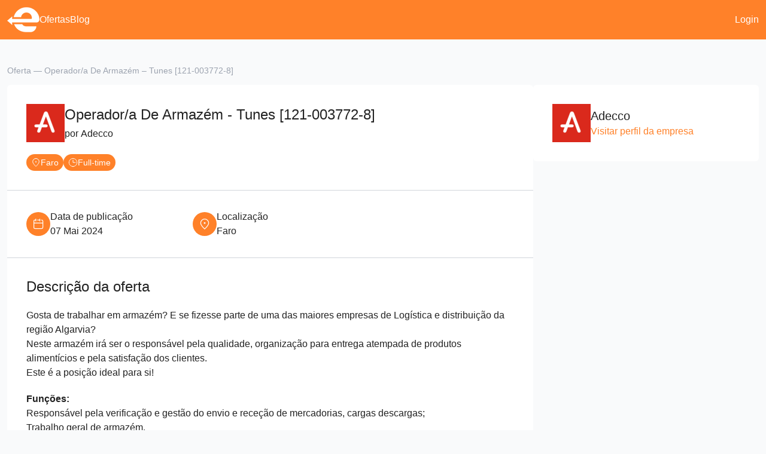

--- FILE ---
content_type: text/html; charset=utf-8
request_url: https://www.google.com/recaptcha/api2/aframe
body_size: 266
content:
<!DOCTYPE HTML><html><head><meta http-equiv="content-type" content="text/html; charset=UTF-8"></head><body><script nonce="Z6yOTm5TPOfGmipUgHsZuA">/** Anti-fraud and anti-abuse applications only. See google.com/recaptcha */ try{var clients={'sodar':'https://pagead2.googlesyndication.com/pagead/sodar?'};window.addEventListener("message",function(a){try{if(a.source===window.parent){var b=JSON.parse(a.data);var c=clients[b['id']];if(c){var d=document.createElement('img');d.src=c+b['params']+'&rc='+(localStorage.getItem("rc::a")?sessionStorage.getItem("rc::b"):"");window.document.body.appendChild(d);sessionStorage.setItem("rc::e",parseInt(sessionStorage.getItem("rc::e")||0)+1);localStorage.setItem("rc::h",'1765162153278');}}}catch(b){}});window.parent.postMessage("_grecaptcha_ready", "*");}catch(b){}</script></body></html>

--- FILE ---
content_type: text/css; charset=utf-8
request_url: https://empregomais.com/wp-content/cache/min/1/wp-content/themes/empregomaisv2/assets/css/style.css?ver=1760400945
body_size: 4980
content:
*,:after,:before{--tw-border-spacing-x:0;--tw-border-spacing-y:0;--tw-translate-x:0;--tw-translate-y:0;--tw-rotate:0;--tw-skew-x:0;--tw-skew-y:0;--tw-scale-x:1;--tw-scale-y:1;--tw-pan-x:;--tw-pan-y:;--tw-pinch-zoom:;--tw-scroll-snap-strictness:proximity;--tw-gradient-from-position:;--tw-gradient-via-position:;--tw-gradient-to-position:;--tw-ordinal:;--tw-slashed-zero:;--tw-numeric-figure:;--tw-numeric-spacing:;--tw-numeric-fraction:;--tw-ring-inset:;--tw-ring-offset-width:0px;--tw-ring-offset-color:#fff;--tw-ring-color:rgba(59,130,246,.5);--tw-ring-offset-shadow:0 0 #0000;--tw-ring-shadow:0 0 #0000;--tw-shadow:0 0 #0000;--tw-shadow-colored:0 0 #0000;--tw-blur:;--tw-brightness:;--tw-contrast:;--tw-grayscale:;--tw-hue-rotate:;--tw-invert:;--tw-saturate:;--tw-sepia:;--tw-drop-shadow:;--tw-backdrop-blur:;--tw-backdrop-brightness:;--tw-backdrop-contrast:;--tw-backdrop-grayscale:;--tw-backdrop-hue-rotate:;--tw-backdrop-invert:;--tw-backdrop-opacity:;--tw-backdrop-saturate:;--tw-backdrop-sepia:;--tw-contain-size:;--tw-contain-layout:;--tw-contain-paint:;--tw-contain-style:}::backdrop{--tw-border-spacing-x:0;--tw-border-spacing-y:0;--tw-translate-x:0;--tw-translate-y:0;--tw-rotate:0;--tw-skew-x:0;--tw-skew-y:0;--tw-scale-x:1;--tw-scale-y:1;--tw-pan-x:;--tw-pan-y:;--tw-pinch-zoom:;--tw-scroll-snap-strictness:proximity;--tw-gradient-from-position:;--tw-gradient-via-position:;--tw-gradient-to-position:;--tw-ordinal:;--tw-slashed-zero:;--tw-numeric-figure:;--tw-numeric-spacing:;--tw-numeric-fraction:;--tw-ring-inset:;--tw-ring-offset-width:0px;--tw-ring-offset-color:#fff;--tw-ring-color:rgba(59,130,246,.5);--tw-ring-offset-shadow:0 0 #0000;--tw-ring-shadow:0 0 #0000;--tw-shadow:0 0 #0000;--tw-shadow-colored:0 0 #0000;--tw-blur:;--tw-brightness:;--tw-contrast:;--tw-grayscale:;--tw-hue-rotate:;--tw-invert:;--tw-saturate:;--tw-sepia:;--tw-drop-shadow:;--tw-backdrop-blur:;--tw-backdrop-brightness:;--tw-backdrop-contrast:;--tw-backdrop-grayscale:;--tw-backdrop-hue-rotate:;--tw-backdrop-invert:;--tw-backdrop-opacity:;--tw-backdrop-saturate:;--tw-backdrop-sepia:;--tw-contain-size:;--tw-contain-layout:;--tw-contain-paint:;--tw-contain-style:}/*! tailwindcss v3.4.17 | MIT License | https://tailwindcss.com*/*,:after,:before{box-sizing:border-box;border:0 solid #e5e7eb}:after,:before{--tw-content:""}:host,html{line-height:1.5;-webkit-text-size-adjust:100%;-moz-tab-size:4;-o-tab-size:4;tab-size:4;font-family:Inter,sans-serif;font-feature-settings:normal;font-variation-settings:normal;-webkit-tap-highlight-color:transparent}body{margin:0;line-height:inherit}hr{height:0;color:inherit;border-top-width:1px}abbr:where([title]){-webkit-text-decoration:underline dotted;text-decoration:underline dotted}h1,h2,h3,h4,h5,h6{font-size:inherit;font-weight:inherit}a{color:inherit;text-decoration:inherit}b,strong{font-weight:bolder}code,kbd,pre,samp{font-family:ui-monospace,SFMono-Regular,Menlo,Monaco,Consolas,Liberation Mono,Courier New,monospace;font-feature-settings:normal;font-variation-settings:normal;font-size:1em}small{font-size:80%}sub,sup{font-size:75%;line-height:0;position:relative;vertical-align:baseline}sub{bottom:-.25em}sup{top:-.5em}table{text-indent:0;border-color:inherit;border-collapse:collapse}button,input,optgroup,select,textarea{font-family:inherit;font-feature-settings:inherit;font-variation-settings:inherit;font-size:100%;font-weight:inherit;line-height:inherit;letter-spacing:inherit;color:inherit;margin:0;padding:0}button,select{text-transform:none}button,input:where([type=button]),input:where([type=reset]),input:where([type=submit]){-webkit-appearance:button;background-color:transparent;background-image:none}:-moz-focusring{outline:auto}:-moz-ui-invalid{box-shadow:none}progress{vertical-align:baseline}::-webkit-inner-spin-button,::-webkit-outer-spin-button{height:auto}[type=search]{-webkit-appearance:textfield;outline-offset:-2px}::-webkit-search-decoration{-webkit-appearance:none}::-webkit-file-upload-button{-webkit-appearance:button;font:inherit}summary{display:list-item}blockquote,dd,dl,figure,h1,h2,h3,h4,h5,h6,hr,p,pre{margin:0}fieldset{margin:0}fieldset,legend{padding:0}menu,ol,ul{list-style:none;margin:0;padding:0}dialog{padding:0}textarea{resize:vertical}input::-moz-placeholder,textarea::-moz-placeholder{opacity:1;color:#9ca3af}input::placeholder,textarea::placeholder{opacity:1;color:#9ca3af}[role=button],button{cursor:pointer}:disabled{cursor:default}audio,canvas,embed,iframe,img,object,svg,video{display:block;vertical-align:middle}img,video{max-width:100%;height:auto}[hidden]:where(:not([hidden=until-found])){display:none}.sr-only{position:absolute;width:1px;height:1px;padding:0;margin:-1px;overflow:hidden;clip:rect(0,0,0,0);white-space:nowrap;border-width:0}.fixed{position:fixed}.absolute{position:absolute}.relative{position:relative}.sticky{position:sticky}.bottom-0{bottom:0}.bottom-\[-70px\]{bottom:-70px}.bottom-\[25px\]{bottom:25px}.left-0{left:0}.left-\[-40px\]{left:-40px}.right-0{right:0}.right-\[15px\]{right:15px}.right-\[200px\]{right:200px}.top-0{top:0}.top-\[-16px\]{top:-16px}.top-\[-30px\]{top:-30px}.top-\[10px\]{top:10px}.top-\[40px\]{top:40px}.-z-10{z-index:-10}.z-10{z-index:10}.z-20{z-index:20}.order-2{order:2}.-m-2{margin:-.5rem}.m-2{margin:.5rem}.mx-2{margin-left:.5rem;margin-right:.5rem}.mx-auto{margin-left:auto;margin-right:auto}.my-4{margin-top:1rem;margin-bottom:1rem}.my-5{margin-top:1.25rem;margin-bottom:1.25rem}.-mt-32{margin-top:-8rem}.mb-1{margin-bottom:.25rem}.mb-10{margin-bottom:2.5rem}.mb-2{margin-bottom:.5rem}.mb-3{margin-bottom:.75rem}.mb-4{margin-bottom:1rem}.mb-5{margin-bottom:1.25rem}.mt-10{margin-top:2.5rem}.mt-4{margin-top:1rem}.line-clamp-1{-webkit-line-clamp:1}.line-clamp-1,.line-clamp-2{overflow:hidden;display:-webkit-box;-webkit-box-orient:vertical}.line-clamp-2{-webkit-line-clamp:2}.block{display:block}.inline-block{display:inline-block}.flex{display:flex}.inline-flex{display:inline-flex}.table{display:table}.grid{display:grid}.contents{display:contents}.hidden{display:none}.h-6{height:1.5rem}.h-\[16px\]{height:16px}.h-\[1px\]{height:1px}.h-\[200px\]{height:200px}.h-\[250px\]{height:250px}.h-\[260px\]{height:260px}.h-\[35px\]{height:35px}.h-\[40px\]{height:40px}.h-\[64px\]{height:64px}.h-full{height:100%}.w-40{width:10rem}.w-6{width:1.5rem}.w-\[1px\]{width:1px}.w-\[400px\]{width:400px}.w-\[40px\]{width:40px}.w-\[64px\]{width:64px}.w-full{width:100%}.max-w-3xl{max-width:48rem}.max-w-full{max-width:100%}.flex-auto{flex:1 1 auto}.basis-6\/12{flex-basis:50%}.basis-full{flex-basis:100%}.translate-y-\[-5rem\]{--tw-translate-y:-5rem;transform:translate(var(--tw-translate-x),var(--tw-translate-y)) rotate(var(--tw-rotate)) skewX(var(--tw-skew-x)) skewY(var(--tw-skew-y)) scaleX(var(--tw-scale-x)) scaleY(var(--tw-scale-y))}.cursor-pointer{cursor:pointer}.list-none{list-style-type:none}.grid-cols-1{grid-template-columns:repeat(1,minmax(0,1fr))}.grid-cols-2{grid-template-columns:repeat(2,minmax(0,1fr))}.flex-row{flex-direction:row}.flex-col{flex-direction:column}.flex-wrap{flex-wrap:wrap}.items-start{align-items:flex-start}.items-center{align-items:center}.justify-start{justify-content:flex-start}.justify-end{justify-content:flex-end}.justify-center{justify-content:center}.justify-between{justify-content:space-between}.gap-1{gap:.25rem}.gap-10{gap:2.5rem}.gap-2{gap:.5rem}.gap-20{gap:5rem}.gap-3{gap:.75rem}.gap-5{gap:1.25rem}.gap-y-5{row-gap:1.25rem}.space-x-2>:not([hidden])~:not([hidden]){--tw-space-x-reverse:0;margin-right:calc(.5rem*var(--tw-space-x-reverse));margin-left:calc(.5rem*(1 - var(--tw-space-x-reverse)))}.space-x-4>:not([hidden])~:not([hidden]){--tw-space-x-reverse:0;margin-right:calc(1rem*var(--tw-space-x-reverse));margin-left:calc(1rem*(1 - var(--tw-space-x-reverse)))}.space-y-1>:not([hidden])~:not([hidden]){--tw-space-y-reverse:0;margin-top:calc(.25rem*(1 - var(--tw-space-y-reverse)));margin-bottom:calc(.25rem*var(--tw-space-y-reverse))}.space-y-2\.5>:not([hidden])~:not([hidden]){--tw-space-y-reverse:0;margin-top:calc(.625rem*(1 - var(--tw-space-y-reverse)));margin-bottom:calc(.625rem*var(--tw-space-y-reverse))}.space-y-3>:not([hidden])~:not([hidden]){--tw-space-y-reverse:0;margin-top:calc(.75rem*(1 - var(--tw-space-y-reverse)));margin-bottom:calc(.75rem*var(--tw-space-y-reverse))}.space-y-5>:not([hidden])~:not([hidden]){--tw-space-y-reverse:0;margin-top:calc(1.25rem*(1 - var(--tw-space-y-reverse)));margin-bottom:calc(1.25rem*var(--tw-space-y-reverse))}.space-y-6>:not([hidden])~:not([hidden]){--tw-space-y-reverse:0;margin-top:calc(1.5rem*(1 - var(--tw-space-y-reverse)));margin-bottom:calc(1.5rem*var(--tw-space-y-reverse))}.divide-y>:not([hidden])~:not([hidden]){--tw-divide-y-reverse:0;border-top-width:calc(1px*(1 - var(--tw-divide-y-reverse)));border-bottom-width:calc(1px*var(--tw-divide-y-reverse))}.divide-gray-200>:not([hidden])~:not([hidden]){--tw-divide-opacity:1;border-color:rgb(229 231 235/var(--tw-divide-opacity,1))}.overflow-hidden{overflow:hidden}.overflow-y-auto{overflow-y:auto}.rounded{border-radius:.25rem}.rounded-full{border-radius:9999px}.rounded-lg{border-radius:.5rem}.rounded-md{border-radius:.375rem}.rounded-xl{border-radius:.75rem}.border{border-width:1px}.border-b{border-bottom-width:1px}.border-t{border-top-width:1px}.border-none{border-style:none}.border-black{--tw-border-opacity:1;border-color:rgb(0 0 0/var(--tw-border-opacity,1))}.border-gray-200{--tw-border-opacity:1;border-color:rgb(229 231 235/var(--tw-border-opacity,1))}.border-gray-300{--tw-border-opacity:1;border-color:rgb(209 213 219/var(--tw-border-opacity,1))}.border-b-gray-300{--tw-border-opacity:1;border-bottom-color:rgb(209 213 219/var(--tw-border-opacity,1))}.border-t-gray-300{--tw-border-opacity:1;border-top-color:rgb(209 213 219/var(--tw-border-opacity,1))}.bg-black{--tw-bg-opacity:1;background-color:rgb(0 0 0/var(--tw-bg-opacity,1))}.bg-gray-200\/50{background-color:rgba(229,231,235,.5)}.bg-gray-300{--tw-bg-opacity:1;background-color:rgb(209 213 219/var(--tw-bg-opacity,1))}.bg-gray-50{--tw-bg-opacity:1;background-color:rgb(249 250 251/var(--tw-bg-opacity,1))}.bg-orange-200{--tw-bg-opacity:1;background-color:rgb(255 177 122/var(--tw-bg-opacity,1))}.bg-orange-300{--tw-bg-opacity:1;background-color:rgb(255 153 82/var(--tw-bg-opacity,1))}.bg-orange-400{--tw-bg-opacity:1;background-color:rgb(255 129 41/var(--tw-bg-opacity,1))}.bg-orange-900{--tw-bg-opacity:1;background-color:rgb(92 38 0/var(--tw-bg-opacity,1))}.bg-red-400{--tw-bg-opacity:1;background-color:rgb(248 113 113/var(--tw-bg-opacity,1))}.bg-white{--tw-bg-opacity:1;background-color:rgb(255 255 255/var(--tw-bg-opacity,1))}.stroke-black{stroke:#000}.stroke-white{stroke:#fff}.object-contain{-o-object-fit:contain;object-fit:contain}.object-cover{-o-object-fit:cover;object-fit:cover}.p-1{padding:.25rem}.p-2\.5{padding:.625rem}.p-5{padding:1.25rem}.p-6{padding:1.5rem}.p-8{padding:2rem}.px-2{padding-left:.5rem;padding-right:.5rem}.px-2\.5{padding-left:.625rem;padding-right:.625rem}.px-3{padding-left:.75rem;padding-right:.75rem}.px-4{padding-left:1rem;padding-right:1rem}.px-5{padding-left:1.25rem;padding-right:1.25rem}.px-6{padding-left:1.5rem;padding-right:1.5rem}.py-1{padding-top:.25rem;padding-bottom:.25rem}.py-2{padding-top:.5rem;padding-bottom:.5rem}.py-3{padding-top:.75rem;padding-bottom:.75rem}.py-3\.5{padding-top:.875rem;padding-bottom:.875rem}.pb-10{padding-bottom:2.5rem}.pb-32{padding-bottom:8rem}.pb-5{padding-bottom:1.25rem}.pl-0{padding-left:0}.pt-10{padding-top:2.5rem}.pt-40{padding-top:10rem}.pt-5{padding-top:1.25rem}.text-center{text-align:center}.text-2xl{font-size:1.5rem;line-height:2rem}.text-3xl{font-size:1.875rem;line-height:2.25rem}.text-4xl{font-size:2.25rem;line-height:2.5rem}.text-base{font-size:1rem;line-height:1.5rem}.text-lg{font-size:1.125rem;line-height:1.75rem}.text-sm{font-size:.875rem;line-height:1.25rem}.text-xl{font-size:1.25rem;line-height:1.75rem}.text-xs{font-size:.75rem;line-height:1rem}.font-black{font-weight:900}.font-bold{font-weight:700}.font-extrabold{font-weight:800}.font-light{font-weight:300}.font-medium{font-weight:500}.font-semibold{font-weight:600}.uppercase{text-transform:uppercase}.tracking-tight{letter-spacing:-.025em}.text-black{--tw-text-opacity:1;color:rgb(0 0 0/var(--tw-text-opacity,1))}.text-gray-300{--tw-text-opacity:1;color:rgb(209 213 219/var(--tw-text-opacity,1))}.text-gray-500{--tw-text-opacity:1;color:rgb(107 114 128/var(--tw-text-opacity,1))}.text-orange-400{--tw-text-opacity:1;color:rgb(255 129 41/var(--tw-text-opacity,1))}.text-red-500{--tw-text-opacity:1;color:rgb(239 68 68/var(--tw-text-opacity,1))}.text-white{--tw-text-opacity:1;color:rgb(255 255 255/var(--tw-text-opacity,1))}.underline{text-decoration-line:underline}.no-underline{text-decoration-line:none}.opacity-0{opacity:0}.opacity-100{opacity:1}.opacity-50{opacity:.5}.shadow-md{--tw-shadow:0 4px 6px -1px rgba(0,0,0,.1),0 2px 4px -2px rgba(0,0,0,.1);--tw-shadow-colored:0 4px 6px -1px var(--tw-shadow-color),0 2px 4px -2px var(--tw-shadow-color)}.shadow-md,.shadow-sm{box-shadow:var(--tw-ring-offset-shadow,0 0 #0000),var(--tw-ring-shadow,0 0 #0000),var(--tw-shadow)}.shadow-sm{--tw-shadow:0 1px 2px 0 rgba(0,0,0,.05);--tw-shadow-colored:0 1px 2px 0 var(--tw-shadow-color)}.transition{transition-property:color,background-color,border-color,text-decoration-color,fill,stroke,opacity,box-shadow,transform,filter,-webkit-backdrop-filter;transition-property:color,background-color,border-color,text-decoration-color,fill,stroke,opacity,box-shadow,transform,filter,backdrop-filter;transition-property:color,background-color,border-color,text-decoration-color,fill,stroke,opacity,box-shadow,transform,filter,backdrop-filter,-webkit-backdrop-filter;transition-timing-function:cubic-bezier(.4,0,.2,1);transition-duration:.15s}.transition-all{transition-property:all;transition-timing-function:cubic-bezier(.4,0,.2,1);transition-duration:.15s}.transition-colors{transition-property:color,background-color,border-color,text-decoration-color,fill,stroke;transition-timing-function:cubic-bezier(.4,0,.2,1)}.duration-150,.transition-colors{transition-duration:.15s}.duration-200{transition-duration:.2s}.duration-300{transition-duration:.3s}.ease-in-out{transition-timing-function:cubic-bezier(.4,0,.2,1)}body{--tw-text-opacity:1;color:rgb(34 34 34/var(--tw-text-opacity,1))}
/*! Defaults */ul{list-style-type:disc}ol,ul{list-style-position:inside;padding-left:1.25rem}ol{list-style-type:decimal}form input:focus{outline:2px solid transparent;outline-offset:2px}.padding-section{padding-top:2.5rem;padding-bottom:2.5rem}@media (min-width:768px){.padding-section{padding-top:6rem;padding-bottom:6rem}}.padding-section.small{padding-top:1.25rem;padding-bottom:1.25rem}@media (min-width:768px){.padding-section.small{padding-top:2.5rem;padding-bottom:2.5rem}}.padding-section.job{padding-top:.25rem;padding-bottom:.25rem}@media (min-width:768px){.padding-section.job{padding-top:2.5rem;padding-bottom:2.5rem}}.wpjby{--tw-bg-opacity:1;background-color:rgb(255 255 255/var(--tw-bg-opacity,1))}.wpjby .rank-math-breadcrumb{display:none}.wpjby .wpjb-breadcrumb{margin-bottom:.5rem}.rank-math-breadcrumb{margin-bottom:.75rem}.rank-math-breadcrumb a{font-size:.875rem;line-height:1.25rem;--tw-text-opacity:1;color:rgb(156 163 175/var(--tw-text-opacity,1))}.rank-math-breadcrumb a:hover{--tw-text-opacity:1;color:rgb(107 114 128/var(--tw-text-opacity,1))}.rank-math-breadcrumb .last,.rank-math-breadcrumb .separator{font-size:.875rem;line-height:1.25rem;--tw-text-opacity:1;color:rgb(156 163 175/var(--tw-text-opacity,1))}#artigo .rank-math-breadcrumb a{font-size:.875rem;line-height:1.25rem;--tw-text-opacity:1;color:rgb(255 255 255/var(--tw-text-opacity,1))}#artigo .rank-math-breadcrumb a:hover{--tw-text-opacity:1;color:rgb(209 213 219/var(--tw-text-opacity,1))}#artigo .rank-math-breadcrumb .last,#artigo .rank-math-breadcrumb .separator{font-size:.875rem;line-height:1.25rem;--tw-text-opacity:1;color:rgb(255 255 255/var(--tw-text-opacity,1))}address{font-style:normal}
/*! Containers */.no-wrapper,.wrapper{margin-left:auto;margin-right:auto;width:100%;padding-left:.75rem;padding-right:.75rem}.wrapper{max-width:80rem}.wrapperjob{margin-left:auto;margin-right:auto;width:100%;max-width:80rem;padding-left:0;padding-right:0}@media (min-width:768px){.wrapperjob{padding-left:.75rem;padding-right:.75rem}}
/*! Buttons */.btn{cursor:pointer;border-radius:9999px;--tw-bg-opacity:1;background-color:rgb(255 129 41/var(--tw-bg-opacity,1));padding:.5rem 1rem;text-align:center;font-weight:500;--tw-text-opacity:1;color:rgb(255 255 255/var(--tw-text-opacity,1));transition-property:all;transition-duration:.3s;transition-timing-function:cubic-bezier(.4,0,.2,1)}.btn:hover{--tw-bg-opacity:1;background-color:rgb(173 71 0/var(--tw-bg-opacity,1))}.btn.white{background-color:rgb(255 255 255/var(--tw-bg-opacity,1));color:rgb(0 0 0/var(--tw-text-opacity,1))}.btn.white,.btn.white:hover{--tw-bg-opacity:1;--tw-text-opacity:1}.btn.white:hover{background-color:rgb(0 0 0/var(--tw-bg-opacity,1));color:rgb(255 255 255/var(--tw-text-opacity,1))}.btn.full{width:100%}.btn-border{cursor:pointer;border-radius:9999px;border-width:2px;--tw-border-opacity:1;border-color:rgb(255 129 41/var(--tw-border-opacity,1));padding:.5rem 1rem;text-align:center;font-weight:500;--tw-text-opacity:1;color:rgb(255 129 41/var(--tw-text-opacity,1));transition-property:all;transition-duration:.3s;transition-timing-function:cubic-bezier(.4,0,.2,1)}.btn-border:hover{--tw-bg-opacity:1;background-color:rgb(255 129 41/var(--tw-bg-opacity,1));--tw-text-opacity:1;color:rgb(255 255 255/var(--tw-text-opacity,1))}
/*! Navigation */.top-menu{display:none;list-style-type:none;flex-direction:row;gap:2.5rem}@media (min-width:768px){.top-menu{display:flex}}.top-menu a{font-weight:500;--tw-text-opacity:1;color:rgb(255 255 255/var(--tw-text-opacity,1))}.footer-menu{display:flex;list-style-type:none;flex-direction:row;gap:1.25rem}.form-homepage{position:static;z-index:30;width:100%}@media (min-width:1536px){.form-homepage{position:absolute;width:50%}}.form-homepage form{display:flex;flex-direction:column;border-radius:.375rem;--tw-bg-opacity:1;background-color:rgb(255 255 255/var(--tw-bg-opacity,1))}@media (min-width:768px){.form-homepage form{flex-direction:row}}.form-homepage form label{font-size:.875rem;line-height:1.25rem;--tw-text-opacity:1;color:rgb(156 163 175/var(--tw-text-opacity,1))}.form-homepage form input::-moz-placeholder{--tw-text-opacity:1;color:rgb(0 0 0/var(--tw-text-opacity,1))}.form-homepage form input::placeholder{--tw-text-opacity:1;color:rgb(0 0 0/var(--tw-text-opacity,1))}.form-homepage form input[type=submit]{height:100%;width:100%;border-bottom-right-radius:.375rem;border-bottom-left-radius:.375rem;border-top-right-radius:0;--tw-bg-opacity:1;background-color:rgb(0 0 0/var(--tw-bg-opacity,1));padding-top:1.25rem;padding-bottom:1.25rem;font-weight:700;--tw-text-opacity:1;color:rgb(255 255 255/var(--tw-text-opacity,1))}@media (min-width:768px){.form-homepage form input[type=submit]{border-top-right-radius:.375rem;border-bottom-right-radius:.375rem;border-bottom-left-radius:0;padding-top:0;padding-bottom:0}}.input-style{display:block;width:100%;border-radius:.5rem;border-width:1px;--tw-border-opacity:1;border-color:rgb(209 213 219/var(--tw-border-opacity,1));--tw-bg-opacity:1;background-color:rgb(249 250 251/var(--tw-bg-opacity,1));padding-left:.625rem;padding-right:.625rem}.input-style:focus{--tw-border-opacity:1;border-color:rgb(255 129 41/var(--tw-border-opacity,1));--tw-ring-opacity:1;--tw-ring-color:rgb(255 129 41/var(--tw-ring-opacity,1))}@media (min-width:640px){.input-style{font-size:.875rem;line-height:1.25rem}}
/*! Job Filters */.job-filters-container{margin-top:.5rem;display:none;border-radius:.375rem;border-width:1px;--tw-border-opacity:1;border-color:rgb(229 231 235/var(--tw-border-opacity,1));--tw-bg-opacity:1;background-color:rgb(255 255 255/var(--tw-bg-opacity,1));padding:1.25rem}@media (min-width:768px){.job-filters-container{display:block}}@media (min-width:1024px){.job-filters-container{margin-top:0}}.job-filters-container[data-visible=true]{display:block}
/*! Job Offers */.my-job-offer{position:relative;border-radius:.375rem;border-width:1px;--tw-border-opacity:1;border-color:rgb(209 213 219/var(--tw-border-opacity,1));--tw-bg-opacity:1;background-color:rgb(255 255 255/var(--tw-bg-opacity,1));padding:1.25rem}.wpjb-featured{border-width:2px;--tw-border-opacity:1;border-color:rgb(255 129 41/var(--tw-border-opacity,1))}
/*! Login Modal */.login-modal::backdrop{background-color:rgba(0,0,0,.5)}.login-modal{position:relative;width:100%;max-width:350px;border-radius:.375rem;--tw-bg-opacity:1;background-color:rgb(255 255 255/var(--tw-bg-opacity,1));padding:2.5rem;outline:2px solid transparent;outline-offset:2px}@media (min-width:1024px){.login-modal{max-width:450px}}.login-modal form{display:flex;flex-direction:column}.login-modal input:not([type=submit]){margin-bottom:1.25rem;border-radius:.375rem;--tw-border-opacity:1;border-color:rgb(229 231 235/var(--tw-border-opacity,1));--tw-bg-opacity:1;background-color:rgb(243 244 246/var(--tw-bg-opacity,1));padding:.625rem}.artpages h2{font-size:1.5rem;line-height:2rem;font-weight:700}@media (min-width:1024px){.artpages h2{font-size:1.875rem;line-height:2.25rem}}.artpages h3{font-size:1.25rem;line-height:1.75rem;font-weight:600}@media (min-width:1024px){.artpages h3{font-size:1.5rem;line-height:2rem}}.artpages h4,.artpages h5,.artpages h6{font-size:1.125rem;line-height:1.75rem;font-weight:500}@media (min-width:1024px){.artpages h4,.artpages h5,.artpages h6{font-size:1.25rem;line-height:1.75rem}}.artpages a{text-decoration-line:underline}
/*! WJPB reset */.wpjb-button,.wpjb-submit{cursor:pointer;border-radius:9999px;--tw-bg-opacity:1;background-color:rgb(255 129 41/var(--tw-bg-opacity,1));padding:.5rem 1rem;text-align:center;font-weight:500;--tw-text-opacity:1;color:rgb(255 255 255/var(--tw-text-opacity,1));transition-property:all;transition-duration:.3s;transition-timing-function:cubic-bezier(.4,0,.2,1)}.wpjb-button:hover,.wpjb-submit:hover{--tw-bg-opacity:1;background-color:rgb(173 71 0/var(--tw-bg-opacity,1))}.wpjb-button.white,.wpjb-submit.white{--tw-bg-opacity:1;background-color:rgb(255 255 255/var(--tw-bg-opacity,1));--tw-text-opacity:1;color:rgb(0 0 0/var(--tw-text-opacity,1))}.wpjb-button.white:hover,.wpjb-submit.white:hover{--tw-bg-opacity:1;background-color:rgb(0 0 0/var(--tw-bg-opacity,1));--tw-text-opacity:1;color:rgb(255 255 255/var(--tw-text-opacity,1))}.wpjb-button.full,.wpjb-submit.full{width:100%}.apply-job .wpjb-button{display:block;width:100%}.wpjb-field input,.wpjb-field select{border-radius:.5rem!important;border-width:1px!important;--tw-border-opacity:1!important;border-color:rgb(209 213 219/var(--tw-border-opacity,1))!important;--tw-bg-opacity:1!important;background-color:rgb(249 250 251/var(--tw-bg-opacity,1))!important;padding-left:.625rem!important;padding-right:.625rem!important}.wpjb-field input:focus,.wpjb-field select:focus{--tw-border-opacity:1!important;border-color:rgb(255 129 41/var(--tw-border-opacity,1))!important;--tw-ring-opacity:1!important;--tw-ring-color:rgb(255 129 41/var(--tw-ring-opacity,1))!important}@media (min-width:640px){.wpjb-field input,.wpjb-field select{font-size:.875rem!important;line-height:1.25rem!important}}.page-numbers{border-radius:9999px;--tw-bg-opacity:1;background-color:rgb(255 177 122/var(--tw-bg-opacity,1));padding:.5rem 1rem;--tw-text-opacity:1;color:rgb(255 255 255/var(--tw-text-opacity,1));transition-property:color,background-color,border-color,text-decoration-color,fill,stroke;transition-timing-function:cubic-bezier(.4,0,.2,1);transition-duration:.15s}.page-numbers.current,.page-numbers:hover{--tw-bg-opacity:1;background-color:rgb(255 129 41/var(--tw-bg-opacity,1))}.page-numbers.current:hover{--tw-bg-opacity:1;background-color:rgb(255 177 122/var(--tw-bg-opacity,1))}.hover\:bg-orange-400:hover{--tw-bg-opacity:1;background-color:rgb(255 129 41/var(--tw-bg-opacity,1))}.hover\:bg-orange-500:hover{--tw-bg-opacity:1;background-color:rgb(255 105 0/var(--tw-bg-opacity,1))}.hover\:bg-orange-700:hover{--tw-bg-opacity:1;background-color:rgb(173 71 0/var(--tw-bg-opacity,1))}.hover\:stroke-orange-400:hover{stroke:#ff8129}.hover\:text-orange-400:hover{--tw-text-opacity:1;color:rgb(255 129 41/var(--tw-text-opacity,1))}.hover\:text-orange-600:hover{--tw-text-opacity:1;color:rgb(214 88 0/var(--tw-text-opacity,1))}.hover\:underline:hover{text-decoration-line:underline}.hover\:opacity-60:hover{opacity:.6}.focus\:border-orange-400:focus{--tw-border-opacity:1;border-color:rgb(255 129 41/var(--tw-border-opacity,1))}.focus\:ring-orange-400:focus{--tw-ring-opacity:1;--tw-ring-color:rgb(255 129 41/var(--tw-ring-opacity,1))}@media (min-width:640px){.sm\:mb-6{margin-bottom:1.5rem}.sm\:mt-6{margin-top:1.5rem}.sm\:text-sm{font-size:.875rem;line-height:1.25rem}}@media (min-width:768px){.md\:col-span-2{grid-column:span 2/span 2}.md\:mb-20{margin-bottom:5rem}.md\:block{display:block}.md\:hidden{display:none}.md\:w-1\/4{width:25%}.md\:w-4\/12{width:33.333333%}.md\:w-5\/12{width:41.666667%}.md\:basis-1\/2{flex-basis:50%}.md\:basis-1\/4{flex-basis:25%}.md\:basis-2\/6{flex-basis:33.333333%}.md\:basis-3\/12{flex-basis:25%}.md\:basis-3\/4{flex-basis:75%}.md\:basis-5\/12{flex-basis:41.666667%}.md\:grid-cols-3{grid-template-columns:repeat(3,minmax(0,1fr))}.md\:grid-cols-4{grid-template-columns:repeat(4,minmax(0,1fr))}.md\:flex-row{flex-direction:row}.md\:flex-nowrap{flex-wrap:nowrap}.md\:items-center{align-items:center}.md\:gap-0{gap:0}.md\:space-y-10>:not([hidden])~:not([hidden]){--tw-space-y-reverse:0;margin-top:calc(2.5rem*(1 - var(--tw-space-y-reverse)));margin-bottom:calc(2.5rem*var(--tw-space-y-reverse))}.md\:border{border-width:1px}.md\:border-l{border-left-width:1px}.md\:border-none{border-style:none}.md\:border-l-gray-300{--tw-border-opacity:1;border-left-color:rgb(209 213 219/var(--tw-border-opacity,1))}.md\:p-8{padding:2rem}.md\:text-4xl{font-size:2.25rem;line-height:2.5rem}.md\:text-5xl{font-size:3rem;line-height:1}.md\:text-7xl{font-size:4.5rem;line-height:1}}@media (min-width:1024px){.lg\:mb-10{margin-bottom:2.5rem}.lg\:mb-20{margin-bottom:5rem}.lg\:mb-28{margin-bottom:7rem}.lg\:block{display:block}.lg\:inline-block{display:inline-block}.lg\:flex{display:flex}.lg\:h-\[550px\]{height:550px}.lg\:w-\[69\%\]{width:69%}.lg\:max-w-\[50\%\]{max-width:50%}.lg\:basis-1\/2{flex-basis:50%}.lg\:basis-\[30\%\]{flex-basis:30%}.lg\:basis-\[70\%\]{flex-basis:70%}.lg\:grid-cols-3{grid-template-columns:repeat(3,minmax(0,1fr))}.lg\:flex-row{flex-direction:row}.lg\:flex-nowrap{flex-wrap:nowrap}.lg\:items-center{align-items:center}.lg\:justify-between{justify-content:space-between}.lg\:gap-5{gap:1.25rem}.lg\:pb-64{padding-bottom:16rem}.lg\:pt-56{padding-top:14rem}.lg\:text-left{text-align:left}.lg\:text-3xl{font-size:1.875rem;line-height:2.25rem}.lg\:text-5xl{font-size:3rem;line-height:1}}@media (min-width:1536px){.\32xl\:block{display:block}.\32xl\:w-\[50\%\]{width:50%}}

--- FILE ---
content_type: text/css; charset=utf-8
request_url: https://empregomais.com/wp-content/cache/min/1/wp-content/themes/empregomaisv2/assets/css/frontend.css?ver=1760400945
body_size: 9228
content:
.wpjb .wpjb-breadcrumb a,.wpjb .wpjb-manage-link a,.wpjb-widget .wpjb-custom-menu-link a,a.wpjb-glyphs:empty{text-decoration:none}.wpjb .wpjb-motif{color:#2aa1c0}.wpjb .wpjb-motif-bg,div.wpjb-single-membership.wpjb-single-membership-featured h2{background-color:#2aa1c0}.wpjb .wpjb-motif-border{border-color:#2aa1c0}.wpjb .wpjb-motif-border-top{border-top-color:#2aa1c0}.wpjb .wpjb-motif-border-right{border-right-color:#2aa1c0}.wpjb .wpjb-motif-border-bottom{border-bottom-color:#2aa1c0}.wpjb .wpjb-motif-border-left{border-left-color:#2aa1c0}.wpjb .wpjb-motif-dark{color:#0e647d}.wpjb .wpjb-motif-bg-dark{background-color:#0e647d}.wpjb .wpjb-motif-border-dark{border-color:#0e647d}.wpjb .wpjb-motif-border-top-dark{border-top-color:#0e647d}.wpjb .wpjb-motif-border-right-dark{border-right-color:#0e647d}.wpjb .wpjb-motif-border-bottom-dark{border-bottom-color:#0e647d}.wpjb .wpjb-motif-border-left-dark{border-left-color:#0e647d}.wpjb-animate-spin,.wpjb-spin{-moz-animation:2s linear infinite spin;-o-animation:2s linear infinite spin;-webkit-animation:2s linear infinite spin;animation:2s linear infinite spin;display:inline-block}@-moz-keyframes spin{0%{-moz-transform:rotate(0);-o-transform:rotate(0);-webkit-transform:rotate(0);transform:rotate(0)}100%{-moz-transform:rotate(359deg);-o-transform:rotate(359deg);-webkit-transform:rotate(359deg);transform:rotate(359deg)}}@-webkit-keyframes spin{0%{-moz-transform:rotate(0);-o-transform:rotate(0);-webkit-transform:rotate(0);transform:rotate(0)}100%{-moz-transform:rotate(359deg);-o-transform:rotate(359deg);-webkit-transform:rotate(359deg);transform:rotate(359deg)}}@-o-keyframes spin{0%{-moz-transform:rotate(0);-o-transform:rotate(0);-webkit-transform:rotate(0);transform:rotate(0)}100%{-moz-transform:rotate(359deg);-o-transform:rotate(359deg);-webkit-transform:rotate(359deg);transform:rotate(359deg)}}@-ms-keyframes spin{0%{-moz-transform:rotate(0);-o-transform:rotate(0);-webkit-transform:rotate(0);transform:rotate(0)}100%{-moz-transform:rotate(359deg);-o-transform:rotate(359deg);-webkit-transform:rotate(359deg);transform:rotate(359deg)}}@keyframes spin{0%{-moz-transform:rotate(0);-o-transform:rotate(0);-webkit-transform:rotate(0);transform:rotate(0)}100%{-moz-transform:rotate(359deg);-o-transform:rotate(359deg);-webkit-transform:rotate(359deg);transform:rotate(359deg)}}.wpjb-icon-empty:before{content:' '}.wpjb div,body .wpjb b,body .wpjb center,body .wpjb em,body .wpjb fieldset,body .wpjb form,body .wpjb i,body .wpjb img,body .wpjb label,body .wpjb li,body .wpjb ol,body .wpjb p,body .wpjb span,body .wpjb strong,body .wpjb table,body .wpjb tbody,body .wpjb td,body .wpjb tfoot,body .wpjb thead,body .wpjb tr,body .wpjb ul{margin:0;padding:0;border:0;box-shadow:none;box-sizing:border-box;-webkit-box-sizing:border-box;-moz-box-sizing:border-box;list-style-type:none}.wpjb input[type=password],.wpjb input[type=text],.wpjb select,.wpjb textarea{margin:2px;padding:6px;box-sizing:border-box;-webkit-box-sizing:border-box;-moz-box-sizing:border-box}.wpjb input[type=checkbox],.wpjb input[type=radio]{display:inline;margin:0;padding:0;box-sizing:border-box;-webkit-box-sizing:border-box;-moz-box-sizing:border-box}.wpjb h3{margin:24px 0;text-transform:uppercase}.wpjb-icon-none{background-color:#fcfcfc!important}.wpjb-icon-none>span:before{width:auto;color:rgba(84,110,122,.2);opacity:1}.wpjb .wpjb-icon-only:before{margin:0;padding:4px;border:1px solid #f5f5f5}.wpjb .wpjb-img-50{width:50px;height:50px}.wpjb .wpjb-img-50 img{max-width:50px;max-height:50px}.wpjb .wpjb-manage-delete-confirm,.wpjb .wpjb-mobile-only,.wpjb .wpjb-none,.wpjb ul.wpjb-add-job-steps>li .wpjb-glyphs,.wpjb-paypal-reply-complete,.wpjb-paypal-reply-failed,.wpjb-paypal-reply-timedout,.wpjb-stripe-result .wpjb-flash-error.wpjb-none{display:none}.wpjb .wpjb-clear,.wpjb-credit-card-single{clear:both}.wpjb .wpjb-layer-inside{border:1px solid #f5f5f5;border-radius:2px;background-color:#fcfcfc;box-shadow:0 1px 1px rgba(0,0,0,.04)}.wpjb .wpjb-bulb{-webkit-border-radius:3px 3px 3px 3px;-moz-border-radius:3px;border-radius:3px;color:#fff;display:inline-block;font-size:.75em;line-height:12px;margin:0 2px 2px 0;padding:1px 2px;background-color:#ffb119;text-transform:uppercase}.wpjb .wpjb-featured,.wpjb .wpjb-featured-resume{background-color:#f0f8ff}.wpjb .wpjb-upload-actions a.button,.wpjb a.wpjb-button{background:#f2f2f2;display:inline-block;padding:7px 13px 8px;color:#444!important;text-decoration:none;-moz-border-radius:2px;-webkit-border-radius:2px;border:1px solid rgba(0,0,0,.1);position:relative;cursor:pointer;font-weight:700;font-size:13px;line-height:1;font-family:Arial;background-image:-moz-linear-gradient(50% 0,#f5f5f5,#f1f1f1)}.wpjb .wpjb-upload-actions a.button:hover,.wpjb .wpjb-upload-actions a.button:visited,.wpjb a.wpjb-button:hover,.wpjb a.wpjb-button:visited{color:#444!important;text-decoration:none}.wpjb a.wpjb-button:hover{border:1px solid rgba(0,0,0,.2)}.wpjb a.wpjb-button-primary:hover,.wpjb a.wpjb-button-primary:visited{color:#fff!important}.wpjb a.wpjb-button-primary{background-color:#0085ba}.wpjb a.wpjb-button-primary:hover{background-color:#008ec2}#wpjb-top-search .wpjb-top-search-submit,.wpjb .wpjb-grid-row-icon,.wpjb .wpjb-overlay-buttons,.wpjb .wpjb-upload-item .wpjb-upload-progress,.wpjb-grid .wpjb-grid-col-last,.wpjb-stripe-cc-actions-loader,.wpjb-widget-item-count{float:right}.wpjb-widget-item-count>div.wpjb-widget-item-num{background-color:rgba(245,245,245,.6);color:#444;border-radius:3px;font-size:smaller;font-weight:700;padding-left:8px;padding-right:8px;padding-top:2px}.wpjb-widget-smart-alert{border:1px solid #f5f5f5;padding:4px 6px}.wpjb-widget-smart-alert>strong{display:block;line-height:1em;margin:0;padding:5px 0}.wpjb-widget-alert input[type=submit],.wpjb-widget-alert input[type=text],.wpjb-widget-alert select{width:100%;margin:2px 0}.wpjb-widget-smart-alert>div{padding:5px 0 15px;margin:0;line-height:1.3em}div.wpjb-flash-error,div.wpjb-flash-info{padding:5px 15px;line-height:2em;overflow:hidden;clear:both}.wpjb.wpjb-widget .wpjb-widget-grid-link{line-height:1.6em}.wpjb.wpjb-widget .wpjb-widget-recent-jobs-all{line-height:2.6em;font-size:.9em}.wpjb-widget .wpjb-custom-menu-icon{font-size:16px;vertical-align:middle;text-decoration:none!important}.wpjb-widget .wpjb-custom-menu-separator{border-bottom:1px solid #f5f5f5;margin-bottom:10px;padding-bottom:10px}.wpjb .wpjb-flash-icon,[class*=wpjb-col-]{float:left}.wpjb .wpjb-form input,.wpjb .wpjb-grid{margin:0}.wpjb .wpjb-grid.wpjb-grid-closed-top{border-top:1px solid #f5f5f5}.wpjb .wpjb-grid.wpjb-grid-compact .wpjb-grid-row>div,.wpjb .wpjb-paginate-links span.wpjb-glyphs,.wpjb.wpjb-overlay .wpjb-overlay-body{padding:0}.wpjb .wpjb-grid:after{content:"";display:table;clear:both}.wpjb-grid .wpjb-grid-row{clear:both;overflow:hidden;padding:.75em 0;margin:0;border-bottom:1px solid #f5f5f5}.wpjb-grid .wpjb-grid-row.wpjb-grid-flex,.wpjb-stripe-result .wpjb-flash-error{display:flex;align-items:center}.wpjb-grid .wpjb-grid-row.wpjb-grid-flex .wpjb-col-main{width:auto;flex-grow:1}.wpjb-grid .wpjb-grid-row.wpjb-grid-flex .wpjb-flex-img{display:flex;align-items:center;justify-content:center;border:1px solid transparent}.wpjb-grid .wpjb-grid-row.wpjb-grid-flex .wpjb-flex-img>img{object-fit:contain;width:100%;height:100%}.wpjb-grid .wpjb-grid-row.wpjb-grid-flex .wpjb-flex-img.wpjb-flex-img-bg{border:1px solid rgba(84,110,122,.2);background-color:#fcfcfc}.wpjb-grid .wpjb-grid-row.wpjb-grid-flex .wpjb-flex-img.wpjb-flex-img-bg span:before{color:rgba(84,110,122,.2)}.wpjb-grid .wpjb-grid-row>div{padding:0 6px}.wpjb-grid .wpjb-grid-col-right{text-align:right}.wpjb-grid .wpjb-grid-col-center{text-align:center}.wpjb .wpjb-grid .wpjb-grid-head>div{text-transform:uppercase;font-size:.75em;font-weight:700;line-height:.8em}.wpjb .wpjb-grid .wpjb-col-5{width:5%}.wpjb .wpjb-grid .wpjb-col-10{width:10%}.wpjb .wpjb-grid .wpjb-col-15{width:15%}.wpjb .wpjb-grid .wpjb-col-20{width:20%}.wpjb .wpjb-form .wpjb-input-cols-4,.wpjb .wpjb-grid .wpjb-col-25{width:25%}.wpjb .wpjb-grid .wpjb-col-30{width:30%}.wpjb .wpjb-grid .wpjb-col-35{width:35%}.wpjb .wpjb-grid .wpjb-col-40{width:40%}.wpjb .wpjb-grid .wpjb-col-50{width:50%}.wpjb .wpjb-grid .wpjb-col-60{width:60%}.wpjb .wpjb-grid .wpjb-col-65{width:65%}.wpjb .wpjb-grid .wpjb-col-70{width:70%}.wpjb .wpjb-grid .wpjb-col-80{width:80%}.wpjb .wpjb-form .wpjb-input-cols-1,.wpjb .wpjb-form.wpjb-form-stacked .wpjb-field,.wpjb .wpjb-form.wpjb-form-stacked .wpjb-label,.wpjb .wpjb-grid .wpjb-col-100{width:100%}.wpjb .wpjb-grid .wpjb-col-logo img{border:0;border-radius:0;padding:0;box-sizing:content-box;-webkit-box-sizing:content-box;-moz-box-sizing:content-box;vertical-align:middle}.wpjb .wpjb-grid .wpjb-col-logo>div{padding:0;background-color:transparent;text-align:center;box-sizing:initial}.wpjb .wpjb-grid .wpjb-col-logo>div.wpjb-icon-none{border:1px solid rgba(84,110,122,.2);font-size:34px;width:48px;height:48px;line-height:48px}.wpjb .wpjb-grid .wpjb-col-main{width:90%;width:calc(100% - 62px)}.wpjb .wpjb-col-logo.wpjb-logo-round .wpjb-icon-none,.wpjb .wpjb-col-logo.wpjb-logo-round img,.wpjb .wpjb-top-header.wpjb-use-round-image .wpjb-top-header-image>img,.wpjb-cute-input.wpjb-cute-radio .wpjb-cute-input-indicator{border-radius:50%}body .wpjb .wpjb-line-major{margin:0;padding:4px 0;line-height:20px;display:block}body .wpjb .wpjb-line-major .wpjb-title{font-weight:700;font-size:16px;line-height:20px;display:inline-block}body .wpjb .wpjb-line-major .wpjb-sub-title{float:right;line-height:20px;padding-left:12px}body .wpjb .wpjb-line-major .wpjb-sub-title.wpjb-job_type{font-size:12px}body .wpjb .wpjb-line-minor{font-size:14px;line-height:18px;padding:2px 0;margin:0}body .wpjb .wpjb-line-minor .wpjb-sub{display:inline-block;margin:0;padding:0 12px 0 0}.wpjb .wpjb-form div.wpjb-input-textarea small,.wpjb .wpjb-listing-type-features .wpjb-listing-type-feature-duration .wpjb-glyphs:before,body .wpjb .wpjb-line-minor .wpjb-sub .wpjb-glyphs:before{margin-left:0}body .wpjb .wpjb-line-major .wpjb-sub-opaque,body .wpjb .wpjb-line-minor .wpjb-sub.wpjb-sub-opaque{opacity:.75}body .wpjb .wpjb-line-minor .wpjb-sub.wpjb-sub-right{float:right;padding:0 0 0 12px}.wpjb .wpjb-text-box,.wpjb-boxes{clear:both;overflow:hidden}.wpjb .wpjb-text p{margin:0 0 20px}.wpjb .wpjb-text ol,.wpjb .wpjb-text ul{list-style:disc;margin:0 0 30px 30px}.wpjb .wpjb-membership-product ul>li.wpjb-membership-item-title,.wpjb .wpjb-text ol li,.wpjb .wpjb-text ul li{list-style-type:disc}.wpjb .wpjb-text-box>h3,.wpjb-job-list .wpjb-job_type{text-transform:uppercase}.wpjb .wpjb-text{overflow:hidden}.wpjb .wpjb-dropdown-wrap>img{border:1px solid transparent;vertical-align:middle;cursor:pointer;cursor:hand}.wpjb .wpjb-dropdown{width:150px;border:1px solid silver;margin:0;padding:0;background-color:#fff}.wpjb .wpjb-dropdown li{list-style-type:none;padding:0;margin:0;text-align:left}.wpjb .wpjb-dropdown li a{padding:6px 6px 8px 24px;display:block;font-family:Arial;font-size:14px;line-height:14px;color:#333;text-decoration:none}.wpjb .wpjb-dropdown hr{height:1px;border:1px;color:#ccc;background-color:#ccc;margin:2px 0!important;padding:0!important}.wpjb .wpjb-dropdown li a.wpjb-hover{background-color:#bad3ea}.wpjb-dropdown-shadow{-moz-box-shadow:0 1px 5px #ccc;-webkit-box-shadow:0 1px 5px #ccc;box-shadow:0 1px 5px #ccc}div.wpjb-flash-error{border:1px solid #de5400;background-color:#f04124;margin:0 0 5px;color:#fff}div.wpjb-flash-error a{color:#fff!important;text-decoration:underline!important}div.wpjb-flash-info{margin:20px 0 10px;border:1px solid #f0f0f0;background-color:#f0f8ff}div.wpjb-flash-error .wpjb-glyphs:before,div.wpjb-flash-info .wpjb-glyphs:before{opacity:.85;font-size:1.3em}.wpjb div.wpjb-flash-small{margin:0 0 1em}#wpjb-paypal-overlay .wpjb-glyphs,.wpjb .wpjb-flash-icon>span.wpjb-glyphs{font-size:48px}.wpjb .wpjb-flash-body{float:left;padding:10px 0}#wpjb-checkout-success .wpjb-flash-icon{width:15%!important}#wpjb-checkout-success .wpjb-flash-body{width:80%!important}.wpjb .wpjb-menu-bar{margin:10px 0 20px}.wpjb .wpjb-form .wpjb-error{outline:#DE5400 solid 0;background-color:#fff8dc}.wpjb .wpjb-form .wpjb-required{font-weight:700;color:red}.wpjb .wpjb-form-slider{margin:10px 0 0}.wpjb .wpjb-form fieldset legend.wpjb-empty{margin:0;padding:0;display:none}.wpjb .wpjb-form>fieldset>div,.wpjb .wpjb-form>fieldset>div>div.wpjb-field .wpjb .wpjb-form>fieldset>table{padding:5px;margin:5px;clear:both;overflow:hidden}.wpjb .wpjb-form div.wp-editor-tools{padding:0 10px 0 0;margin:0}.wpjb .wpjb-form div label.wpjb-label{display:block;margin:1px 0;width:30%;float:left;font-size:13px;line-height:18px;font-weight:700;padding:6px 0}.wpjb .wpjb-form.wpjb-form-nolines legend{padding:0 0 12px;background:0 0;border:none;width:100%}.wpjb .wpjb-form div div.wpjb-field textarea{height:270px}.wpjb .wpjb-form div .wpjb-hint{font-size:12px;opacity:.8}.wpjb .wpjb-form .wpjb-input-description{padding:0 0 0 5px}.wpjb .wpjb-form .wpjb-cute-input{line-height:20px;margin:0 0 6px}.wpjb .wpjb-form .wpjb-cute-input .wpjb-cute-input-indicator{top:0;left:0}.wpjb .wpjb-form .wpjb-cute-input .wpjb-input-description{padding:0 0 0 25px}.wpjb .wpjb-form .wpjb-input-cols{float:left;box-sizing:border-box}.wpjb .wpjb-form .wpjb-input-cols-0,.wpjb ul.wpjb-add-job-steps>li.wpjb-step-current .wpjb-glyphs{display:inline}.wpjb .wpjb-form .wpjb-input-cols-2{width:50%;float:left}.wpjb .wpjb-form .wpjb-input-cols-3{width:33%}.wpjb .wpjb-form div.wpjb-field{margin:0;padding:0;float:left;clear:none;width:70%}.wpjb .wpjb-form ul.wpjb-errors{margin:0;padding:0}.wpjb .wpjb-form ul.wpjb-errors li{color:#d54e21;margin:0 0 .1em 20px;padding:0;list-style-type:circle}.wpjb .wpjb-form .wp-editor-container{border:1px solid #e5e5e5;-webkit-box-shadow:0 1px 1px rgba(0,0,0,.04);-moz-box-shadow:0 1px 1px rgba(0,0,0,.04);box-shadow:0 1px 1px rgba(0,0,0,.04)}.wpjb .wpjb-form>fieldset>div,.wpjb .wpjb-form>fieldset>div>div.wpjb-field .wpjb-form>fieldset>table{margin:6px 0;padding:6px 0}.wpjb .wpjb-form fieldset legend{margin:0;padding:24px 0 6px;width:100%;border-bottom:2px solid #f5f5f5;font-size:18px;line-height:24px;font-weight:700}.wpjb .wpjb-form div input[type=password],.wpjb .wpjb-form div input[type=text],.wpjb .wpjb-form div select,.wpjb .wpjb-form div textarea{box-sizing:border-box;-webkit-box-sizing:border-box;-moz-box-sizing:border-box;width:100%;display:inline;border-radius:1px;border:1px solid #e6e6e6;margin:0;padding:6px;font-size:13px}.wpjb .wpjb-form div select{background:#fff}.wpjb .wpjb-form input.wpjb-submit{margin:5px 0;font-size:1.1em}.wpjb .wpjb-form.wpjb-form-nolines .wpjb-legend{padding:10px;font-size:1.3em;font-weight:400;margin:0;display:block;border-bottom:1px solid #f5f5f5}.wpjb .wpjb-form.wpjb-form-nolines fieldset{border:0;margin:12px 0;padding:0 12px}.wpjb .wpjb-upload-ui{width:100%;min-height:130px;position:relative}.wpjb .wpjb-upload-inner{border:1px solid #f5f5f5;background-color:#fcfcfc;padding:0 0 10px;opacity:.9;z-index:0;text-align:center;line-height:100%;font-weight:700;margin:auto;box-sizing:border-box;color:gray}.wpjb .wpjb-form-nolines .wpjb-upload-inner{border:1px dashed silver;background-color:rgba(0,0,0,.02)}.wpjb .wpjb-upload-inner .wpjb-upload-info{line-height:40px;display:block;width:100%;margin:0;padding:0;font-weight:400;font-size:1.4em}.wpjb .wpjb-upload-inner .wpjb-icon-upload-cloud{font-size:42px;display:block;width:100%;height:50px;margin:0;padding:0}.wpjb .wpjb-drag-over .wpjb-upload-inner{opacity:1;border:1px dashed silver}.wpjb .wpjb-drag-over .wpjb-drop-zone{position:absolute!important;left:0;top:0;width:100%;height:100%;opacity:1;z-index:5;box-sizing:border-box;background-color:#000;opacity:.1}.wpjb .wpjb-upload-item{margin:2px 0;padding:2px 0;cursor:default;clear:both;height:24px}.wpjb .wpjb-upload-item:hover{background-color:rgba(0,0,0,.02)}.wpjb .wpjb-upload-item .wpjb-item-actions{margin:0 5px 0 10px;padding:0;font-size:1.1em;float:right}.wpjb .wpjb-upload-item .wpjb-file-icon{font-size:18px;line-height:18px;vertical-align:baseline}.wpjb .wpjb-upload-item .wpjb-item-actions>a{visibility:hidden;font-size:16px;line-height:24px;height:24px;text-decoration:none}.wpjb .wpjb-upload-item:hover .wpjb-item-actions>a{visibility:visible}.wpjb .wpjb-upload-item .wpjb-file-name{font-weight:400;padding:1px 10px 1px 5px;margin:0;line-height:14px;font-size:14px}.wpjb .wpjb-upload-item span.wpjb-file-info{color:#666;font-size:14px}.wpjb .wpjb-upload-item .wpjb-upload-progress .wpjb-upload-progress-bar{display:inline-block;line-height:0!important;width:100px;height:12px;border:1px solid silver}.wpjb .wpjb-upload-item .wpjb-upload-progress .wpjb-upload-progress-bar .wpjb-upload-progress-bar-inner{display:inline-block;line-height:0!important;width:0;height:100%;background-color:#62b6cf}.wpjb .wpjb-upload-error{color:#d54e21;font-weight:700;margin:4px 0}.wpjb .wpjb-upload-error .wpjb-glyphs{font-size:1.1em;margin-right:5px}#wpjb-file-upload-overlay.wpjb.wpjb-overlay>div{min-width:500px;width:90%;height:600px}.wpjb.wpjb-overlay .wpjb-overlay-header{clear:both;margin:0;background:#fcfcfc;border-bottom:1px solid #ddd;padding:0;height:50px}.wpjb .wpjb-overlay-title{float:left;font-size:20px;display:inline-block;line-height:50px;padding:0 0 0 10px}.wpjb .wpjb-overlay-button{cursor:pointer;color:#72777c;background-color:transparent;height:50px;width:50px;padding:0;line-height:50px;font-size:20px;text-align:center;border:0;border-left:1px solid #ddd;-webkit-transition:color .1s ease-in-out,background .1s ease-in-out;transition:color .1s ease-in-out,background .1s ease-in-out;display:inline-block}.wpjb .wpjb-overlay-button:not(.wpjb-navi-disabled):hover{background:#ddd;border-color:#ccc;color:#000}.wpjb .wpjb-overlay-button.wpjb-navi-disabled{opacity:.6;cursor:default}.wpjb.wpjb-overlay .wpjb-overlay-footer{clear:both;margin:0;background:#fcfcfc;border-top:1px solid #ddd;padding:0;height:50px}.wpjb.wpjb-overlay .wpjb-overlay-content{padding:10px}.wpjb.wpjb-overlay .wpjb-overlay-footer .wpjb-file-name{line-height:50px;display:inline-block;padding:0 0 0 10px}.wpjb .wpjb-paginate-links{margin:20px 0;text-align:right}.wpjb .wpjb-paginate-links a,.wpjb .wpjb-paginate-links span{padding:3px 9px;font-weight:700;text-decoration:none;background:#fcfcfc}.wpjb.wpjb-overlay{width:100%;height:100%;margin:auto;position:absolute;top:0;left:0;bottom:0;right:0;z-index:160000;display:none;background-color:rgba(255,255,255,.5)}.wpjb.wpjb-overlay#wpjb-file-delete{position:fixed}.wpjb.wpjb-overlay.wpjb-overlay-dark{background-color:rgba(0,0,0,.7)}.wpjb .wpjb-refine-actions,.wpjb .wpjb-resume-detail .wpjb-fieldset-null:last-of-type,.wpjb-cute-input input:checked~.wpjb-cute-input-indicator:after,.wpjb.wpjb-overlay.show{display:block}.wpjb.wpjb-overlay h2{font-size:22px}.wpjb.wpjb-overlay p{margin:5px 0 25px}.wpjb.wpjb-overlay input[type=radio]{display:inline!important;margin:0!important;padding:0!important}.wpjb.wpjb-overlay>div{overflow:hidden;margin:10% auto auto;max-width:550px;min-width:300px;background-color:#fff;border:1px solid silver;padding:15px;-moz-box-shadow:0 0 5px 5px #888;-webkit-box-shadow:0 0 5px 5px #888;box-shadow:0 0 5px 5px #f5f5f5}#wpjb-file-upload-overlay.wpjb.wpjb-overlay>div #wpjb-file-content{text-align:center;height:500px}#wpjb-media-library-overlay.wpjb.wpjb-overlay>div{width:90%;height:600px}#wpjb-media-library-overlay.wpjb.wpjb-overlay>div #wpjb-media-library{height:500px}#wpjb-file-delete.wpjb.wpjb-overlay>.wpjb-overlay-body{width:600px;height:150px}#wpjb-file-delete.wpjb.wpjb-overlay>.wpjb-overlay-body .wpjb-overlay-content{height:50px}.wpjb-overlay-close{float:right;width:32px;height:32px;text-decoration:none}.wpjb-attachments{overflow-y:scroll;height:100%}.wpjb-attachments .wpjb-attachment{width:150px;position:relative;float:left;padding:8px;margin:0;color:#444;cursor:pointer;list-style:none;text-align:center;-webkit-user-select:none;-moz-user-select:none;-ms-user-select:none;user-select:none;-webkit-box-sizing:border-box;-moz-box-sizing:border-box;box-sizing:border-box}.wpjb-attachments .wpjb-attachment .wpjb-attachment-preview{position:relative;-webkit-box-shadow:inset 0 0 15px rgba(0,0,0,.1),inset 0 0 0 1px rgba(0,0,0,.05);box-shadow:inset 0 0 15px rgba(0,0,0,.1),inset 0 0 0 1px rgba(0,0,0,.05);background:#eee;cursor:pointer}.wpjb-attachments .wpjb-attachment .wpjb-attachment-preview:before{content:"";display:block;padding-top:100%}.wpjb-attachments .wpjb-attachment .wpjb-thumbnail{overflow:hidden;position:absolute;top:0;right:0;bottom:0;left:0;opacity:1;-webkit-transition:opacity .1s;transition:opacity .1s}.wpjb-attachments .wpjb-attachment .wpjb-thumbnail:after{content:"";display:block;position:absolute;top:0;left:0;right:0;bottom:0;-webkit-box-shadow:inset 0 0 0 1px rgba(0,0,0,.1);box-shadow:inset 0 0 0 1px rgba(0,0,0,.1);overflow:hidden}.wpjb-attachments .wpjb-attachment .wpjb-thumbnail .wpjb-centered{position:absolute;top:0;left:0;width:100%;height:100%;-webkit-transform:translate(50%,50%);-ms-transform:translate(50%,50%);transform:translate(50%,50%)}.wpjb-attachments .wpjb-attachment .wpjb-thumbnail .wpjb-centered:after{content:"";display:block;position:absolute;top:0;left:0;right:0;bottom:0;overflow:hidden}.wpjb-attachments .wpjb-attachment .wpjb-thumbnail .wpjb-centered img{-webkit-transform:translate(-50%,-50%);-ms-transform:translate(-50%,-50%);transform:translate(-50%,-50%);position:absolute;top:0;left:0}.wpjb-attachments .wpjb-attachment .wpjb-filename{position:absolute;left:0;right:0;bottom:0;overflow:hidden;max-height:100%;word-wrap:break-word;text-align:center;font-weight:700;background:rgba(255,255,255,.8);-webkit-box-shadow:inset 0 0 0 1px rgba(0,0,0,.15);box-shadow:inset 0 0 0 1px rgba(0,0,0,.15);font-size:12px;line-height:1.4em}.wpjb-attachments .wpjb-attachment .wpjb-filename>div{padding:5px 8px}.wpjb-attachments .wpjb-attachment .wpjb-landscape img{max-height:100%}.wpjb-attachments .wpjb-attachment .wpjb-portrait img{max-width:100%}#wpjb-media-library-search{width:300px;line-height:20px;padding:5px;font-size:14px;margin:10px}body .wpjb .wpjb-media-item-checked{-webkit-box-shadow:inset 0 0 2px 3px #f1f1f1,inset 0 0 0 7px #5b9dd9;box-shadow:inset 0 0 2px 3px #f1f1f1,inset 0 0 0 7px #5b9dd9}.wpjb input[type=text].daq-multiselect-input{cursor:pointer;margin-bottom:0;z-index:100;background-image:url(../../../../../../../../themes/empregomaisv2/assets/images/icon-arrow-down-b-16.png);background-repeat:no-repeat;background-position:98% 50%}.wpjb input[type=text].daq-multiselect-input.daq-multiselect-open{border-bottom-right-radius:0;border-bottom-left-radius:0}.wpjb .daq-multiselect-options{padding:6px 6px 0;margin:0;min-height:50px;max-height:250px;min-width:200px;overflow-y:scroll;border:1px solid #e6e6e6;border-top:0 solid transparent;border-right:0 solid transparent;display:none;width:100%;z-index:1000;position:absolute;background-color:#fff;-moz-box-shadow:0 4px 3px -3px #f5f5f5;-webkit-box-shadow:0 4px 3px -3px #f5f5f5;box-shadow:0 4px 3px -3px #f5f5f5}#wpjb-top-search{padding:12px 12px 0;box-shadow:none;background:#fcfcfc;border:0 solid #eceff1;color:#546e7a;font-size:13px;clear:both;overflow:hidden;margin:0 0 12px}body .wpjb .wpjb-button.wpjb-button-search{width:100%;display:inline-block;margin:0 0 6px;box-sizing:border-box;padding:8px 13px 9px}body .wpjb .wpjb-list-search{width:44px;margin:0 0 0 6px;float:left;box-sizing:content-box}body .wpjb .wpjb-search-group-visible{width:90%;width:calc(100% - 50px);float:left}body #wpjb-top-search .wpjb-cute-input{padding-left:25px}#wpjb-top-search input[type=text]{width:100%;display:inline;border-radius:1px;border:1px solid #e6e6e6;box-sizing:border-box;margin:0;padding:6px;font-size:13px}#wpjb-top-search select{width:100%;background:#fff;border:1px solid #e6e6e6;box-sizing:border-box;margin:0;padding:6px}#wpjb-top-search ul li{display:inline-block;margin:0 12px 0 0;line-height:24px}#wpjb-top-search .daq-multiselect-options ul li{display:block;width:100%;margin:0 12px 0 0;line-height:24px}#wpjb-top-search .daq-multiselect-options ul li input[type=checkbox]{margin-right:8px}.wpjb-search .wpjb-input{width:48%;margin:1.5% 12px;padding:0;display:block;float:left;box-sizing:border-box;-webkit-box-sizing:border-box;-moz-box-sizing:border-box}.wpjb-search .wpjb-input.wpjb-input-type-half.wpjb-input-type-half-left{width:49%;margin:0 1% 12px 0}.wpjb-search .wpjb-input.wpjb-input-type-half.wpjb-input-type-half-right{width:49%;margin:0 0 12px 1%}.awpjb-search .wpjb-input.advert-input-type-full,.wpjb-search .wpjb-input.wpjb-input-type-full{width:100%;margin:0 0 12px}.wpjb-page-index .wpjb-bulb,.wpjb-page-search .wpjb-bulb{padding:0 6px;line-height:16px;margin:0 0 0 6px;font-size:10px;position:relative;top:-1px}.wpjb.wpjb-page-single .wpjb-single-top a{text-decoration:none;font-style:italic}.wpjb .wpjb-top-header{clear:both;overflow:hidden;padding:0;margin:0 0 12px;background:#f9f9f9;color:#546e7a}.wpjb .wpjb-top-header-image{float:left;margin:0;padding:0;width:64px;height:64px}.wpjb .wpjb-top-header-image .wpjb-logo-default-size:before{font-size:52px;padding:0;opacity:.15;margin:6px}.wpjb .wpjb-top-header-image>img{max-width:64px;max-height:64px;border:none;border-radius:0;display:block}.wpjb .wpjb-top-header-content{float:left;padding:0 0 0 6px;margin:0;width:calc(100% - 64px)}.wpjb .wpjb-top-header-title{display:block;line-height:24px;font-size:18px;font-weight:700;padding:6px 0}.wpjb .wpjb-top-header-subtitle{display:block;list-style:none;list-style-type:none!important}.wpjb .wpjb-top-header-subtitle>li{list-style-type:none!important;display:inline-block;padding:0 12px 6px 0;font-size:13px;line-height:18px;margin:0}.wpjb .wpjb-top-header-subtitle>li>span.wpjb-glyphs:before{margin-left:0;margin-right:3px}.wpjb-ls-load-more .wpjb-button{margin:1em 0;width:100%;box-sizing:border-box;-webkit-box-sizing:border-box;-moz-box-sizing:border-box;text-align:center}.wpjb .wpjb-top-header.wpjb-use-vcard .wpjb-top-header-image{padding:0;text-align:center;width:100%;box-sizing:content-box;height:auto}.wpjb .wpjb-top-header.wpjb-use-vcard .wpjb-top-header-image>img{margin:12px auto 0}.wpjb .wpjb-top-header.wpjb-use-vcard .wpjb-top-header-content{padding:0 6px;margin:0;width:100%;text-align:center}.wpjb .wpjb-top-header.wpjb-use-vcard .wpjb-top-header-title{font-weight:400}.wpjb .wpjb-top-header.wpjb-use-cover{height:300px;position:relative}.wpjb .wpjb-top-header.wpjb-use-cover .wpjb-top-header-content,.wpjb .wpjb-top-header.wpjb-use-cover .wpjb-top-header-image{position:absolute;bottom:12px;left:12px}.wpjb .wpjb-top-header.wpjb-use-cover .wpjb-top-header-content{left:76px;width:calc(100% - 76px)}.wpjb .wpjb-application-change-status-dropdown{background:#fff;padding:3px 8px 4px;font-size:14px;width:30%}.wpjb ul.wpjb-add-job-steps{list-style-type:none;margin:10px 0;padding:0;border:0;clear:both;overflow:hidden;width:100%;background-color:#fcfcfc}.wpjb ul.wpjb-add-job-steps>li{margin:0;padding:8px 1em;display:block;float:left;font-weight:500;letter-spacing:1px;font-size:1.3em;border-right:1px solid #f5f5f5;box-sizing:border-box;width:33.33%;text-align:center}.wpjb ul.wpjb-add-job-steps>li:first-child{padding:8px 1em 8px 5px}.wpjb ul.wpjb-add-job-steps>li.wpjb-step-current{font-weight:500;border-bottom-width:3px;border-bottom-style:solid}.wpjb .arrow{font-weight:900;font-size:1.5em;line-height:0}.wpjb .wpjb-listing-group:first-child{margin-top:0}.wpjb .wpjb-listing-group{display:inline-block;width:100%;margin:20px 0 10px;font-size:18px}.wpjb .wpjb-listing-type-item-s1,.wpjb .wpjb-listing-type-item-s2{font-size:1.1em;line-height:1.1em}.wpjb .wpjb-listing-type-item{display:block;border:1px solid transparent}.wpjb .wpjb-listing-type-item-s1{font-weight:700}.wpjb .wpjb-listing-type-item-s3{margin-left:4px}.wpjb span.wpjb-price{width:auto;font-size:1.3em;font-weight:700;line-height:2em;display:inline-block;padding:0 0 .5em}.wpjb .wpjb-membership-product .wpjb-membership-product-title{font-size:1.3em;line-height:1.5em}.wpjb .wpjb-membership-product ul{list-style-type:none;padding:0;margin:4px 0 0}.wpjb .wpjb-membership-product ul>li{list-style-type:circle;padding:0;margin:0 0 0 20px;line-height:1.6em}.wpjb .wpjb-membership-active-usage{background-color:#f5f5f5;display:inline-block;padding:0 4px}.wpjb .wpjb-grid-card{float:left;background-color:#fff;width:222px;box-sizing:border-box;-webkit-box-sizing:border-box;-moz-box-sizing:border-box;padding-left:0;padding-bottom:5px;margin:1px 10px 0 3px;-webkit-box-shadow:0 0 3px rgba(0,0,0,.15);-moz-box-shadow:0 0 3px rgba(0,0,0,.15);box-shadow:0 0 3px rgba(0,0,0,.15);-webkit-transition:height .1s ease-in-out,margin .1s ease-in-out;-moz-transition:height .1s ease-in-out,margin .1s ease-in-out;-o-transition:height .1s ease-in-out,margin .1s ease-in-out;transition:height .1s ease-in-out,margin .1s ease-in-out}.wpjb .wpjb-grid-card.wpjb-card-3-218-218{width:200px}.wpjr-page-resumes .wpjb-col-logo img{border:1px solid #f5f5f5;border-radius:2px;padding:2px 4px;box-sizing:content-box;-webkit-box-sizing:content-box;-moz-box-sizing:content-box;vertical-align:middle}.wpjb.wpjr-page-resume .wpjb-resume-detail{padding:0 0 10px;margin:0 0 20px;border-bottom:1px solid #f5f5f5;clear:both;overflow:hidden}.wpjb.wpjr-page-resume .wpjb-resume-detail:last-of-type{margin:0;border-bottom:6px double #f7f7f7}.wpjb .wpjb-resume-detail .wpjb-column-left{font-size:1.1rem;padding:0;margin:0 0 5px}.wpjb .wpjb-resume-detail .wpjb-column-right{padding:0;margin:0 0 5px}.wpjb.wpjr-page-my-resume .wpjb-form legend>a,body .wpjb .wpjb-no-text-decoration{text-decoration:none!important}.wpjb-resume-detail .date-range{float:right;margin-right:1%;padding:1em}.wpjb .wpjb-myresume-detail{position:relative;box-sizing:content-box;border-bottom:1px solid #f7f7f7}.wpjb .wpjb-resume-detail-head{padding:8px 0;vertical-align:middle;font-size:16px}.wpjb .wpjb-resume-detail-date-range{margin:0;padding:0 0 8px;font-size:12px;text-transform:uppercase}.wpjb .wpjb-resume-detail-description{padding:0 0 8px;margin:0;opacity:.9;display:inline-block}.wpjb .wpjb-myresume-detail-actions{position:absolute;right:10px;top:10px}.wpjb .wpjb-partial-undo{padding:.75rem .5rem;background-color:#f7f7f7}.wpjb .wpjb-partial-undo .wpjb-icon-trash-1:before{font-size:17px}.wpjb .wpjb-form>fieldset>div.wpjb-fieldset-null{text-align:center;padding:2rem 0;background-color:#f7f7f7}body .wpjb .wpjb-application-status-new a.wpjb-manage-action,div.wpjb-map-overlay{background-color:#fff}.wpjb .wpjb-form>fieldset>div.wpjb-fieldset-null>a.wpjb-button{padding:1rem 2rem;font-size:16px}.wpjb-form-nested-progress{visibility:hidden}.wpjb .wpjb-form>fieldset>div>div.wpjb-form-nested{background-color:#f5f5f5;padding:1em}.wpjb.wpjb-form-nested .wpjb-form div div.wpjb-field textarea{height:140px}.wpjb .company-panel-dropdown>img{cursor:pointer}.wpjb-box{display:block;width:24%;margin:2% 1% 2% 0;padding:0;text-decoration:none;float:left;box-sizing:border-box}.wpjb-box:hover{background-color:#f5f5f5;text-decoration:none}.wpjb-box .wpjb-box-icon{margin-top:.2em;display:block;text-align:center;font-size:3em;line-height:1em}.wpjb-box .wpjb-box-title{display:block;text-align:center;line-height:2.6em}.wpjb .wpjb-breadcrumb{font-size:1.1em;box-shadow:none;border:0;border-top:2px solid #f5f5f5;border-bottom:2px solid #f5f5f5;padding:.5em 0;margin:0 0 1em}.wpjb .wpjb-breadcrumb a:hover{text-decoration:underline}.wpjb .progress-bar{background-color:#f5f5f5;height:35px;padding:5px;width:100%;border-radius:5px;border:1px solid silver}.wpjb .progress-bar span{display:inline-block;height:100%;border-radius:3px;transition:width .4s ease-in-out}.wpjb .blue span{background-color:#62b6cf}.wpjb .wpjb-boxes .wpjb-boxes-group{border-bottom:1px solid #f5f5f5;margin:1em 0 0;clear:both;overflow:hidden}.wpjb .wpjb-boxes .wpjb-boxes-group .wpjb-boxes-group-text{font-size:1.3em;text-transform:uppercase}.wpjb ul.wpjb-tabs{margin:0;padding:0 10px;list-style:none;border-bottom:1px solid #f5f5f5}.wpjb ul.wpjb-tabs li.current{color:#222;border:1px solid #f5f5f5;border-bottom:1px solid #fff;top:0;font-weight:700}.wpjb ul.wpjb-tabs li{background:0 0;border:1px solid transparent;color:#222;display:inline-block;padding:10px 15px;cursor:pointer;margin:0 0 -1px}.wpjb ul.wpjb-tabs li a{color:#000;text-decoration:none}.wpjb .wpjb-tab-content{border:1px solid #f5f5f5;border-top:0;padding:0 5px}.wpjb .wpjb-tab-content.padded{padding:1em}.wpjb .wpjb-form-nested.wpjb-form-resume-alerts,.wpjb .wpjb-tabs.wpjb-tabs-reverse,.wpjb-stripe-cc-actions>a:hover{background-color:#f5f5f5}.wpjb ul.wpjb-tabs.wpjb-tabs-reverse li.current{background-color:#fff;margin-top:10px}.wpjb .wpjb-refine-search{padding:1em;margin:0 0 1em;clear:both;overflow:hidden}.wpjb .wpjb-refine-query{display:block;padding:0 0 1em}.wpjb .wpjb-refine-cancel:before{color:#21759b}.wpjb .wpjb-tag{background:#62b6cf;-webkit-border-radius:2px;-moz-border-radius:2px;-ms-border-radius:2px;-o-border-radius:2px;border-radius:2px;color:#fff;padding:4px;text-decoration:none;line-height:2.2em}.wpjb-google-map img{box-shadow:none!important;border-radius:0!important;max-width:initial!important}div.wpjb-map-holder{position:relative}div.wpjb-map-overlay{position:absolute;top:0;width:100%;height:100%;opacity:.7;z-index:1}div.overlay.standard{background:url(/wp-admin/images/wpspin_light-2x.gif) 50% 50% no-repeat silver}div.wpjb-map-infobox{z-index:99!important;opacity:1!important;margin:0;padding:20px 15px 10px;background:#fff;box-shadow:2px 2px 10px rgba(0,0,0,.5);-moz-box-shadow:2px 2px 10px rgba(0,0,0,.5);-webkit-box-shadow:2px 2px 10px rgba(0,0,0,.5);box-sizing:content-box;-webkit-box-sizing:content-box;-moz-box-sizing:content-box;border-radius:8px}.wpjb-map-infobox span.wpjb-infobox-title{padding:0;margin:0 0 8px;color:#222;font-size:14px;font-weight:500;text-transform:capitalize;text-shadow:0 1px 0 #fff}.wpjb-map-infobox p{padding:0;margin:4px 0;font-size:13px;font-weight:400;color:#333;text-transform:capitalize;text-shadow:0 1px 0 #fff}.wpjb-map-infobox a,.wpjb-map-infobox a:visited{text-decoration:none;color:#427fed;font-weight:700}.wpjb-map-infobox div.wpjb-infobox-footer{display:flex;width:100%;border-top:1px solid #fefefe;box-sizing:content-box;-webkit-box-sizing:content-box;-moz-box-sizing:content-box}.wpjb-map-infobox div.wpjb-infobox-footer a,.wpjb-map-infobox div.wpjb-infobox-footer small{display:flex;flex-grow:1;justify-content:center}.wpjb-map-infobox small{padding:0;margin:0 0 0 5px;line-height:28px;font-size:13px;color:#000;text-transform:capitalize}.wpjb-map-infobox span.footer-icon{font-size:14px;color:#000;opacity:1;padding:0 0 0 10px;line-height:28px}.wpjb-widget .wpjb-grid-row{padding:10px 0}.wpjb-widget .wpjb-link-view-all{text-decoration:none;text-transform:uppercase;font-weight:700}.wpjb .mejs-overlay-button{margin:-50px 0 0 -50px}.wpjb-manage-applications{color:#fff!important;opacity:1}.wpjb-manage-applications span:before{opacity:1}.wpjb-manage-applications strong{font-size:1.1em}.wpjb-manage-applications-none{cursor:not-allowed}.wpjb .wpjb-notify-new{display:inline-block;width:16px;background-color:tomato;height:16px;font-size:11px!important;font-weight:700;text-align:center;border-radius:50%;line-height:16px;border:2px solid #fff;box-sizing:content-box;z-index:1000;color:#fff;font-family:sans-serif;cursor:default;vertical-align:text-bottom}span.wpjb-star-rating{font-size:20px;margin:0;line-height:35px}span.wpjb-glyphs.wpjb-star-rating:before{margin:0 1px;padding:0;font-size:20px;line-height:25px;height:25px;vertical-align:top}.wpjb-star-rating-bar>span:before{content:'\e807';cursor:pointer}.wpjb-star-rating-bar:hover>span:before,.wpjb-star-rating-bar>span.wpjb-star-checked:before{content:'\e806'}.wpjb-star-rating-bar>span:hover~span:before{content:'\e807'}.wpjb .wpjb-manage-applications-new{position:absolute;top:-22px;right:0}body .wpjb .wpjb-application-status-new{background-color:#fffaf0}body .wpjb .wpjb-application-change-status{background-color:#f5f5f5;margin:16px 0;padding:8px!important}.wpjb .wpjb-manage-header{margin:0;clear:both;overflow:hidden}body .wpjb .wpjb-manage-header-right{min-height:22px;margin:0;padding:0}body .wpjb .wpjb-manage-header-right>li{display:inline;margin:0 0 0 .75em}body .wpjb .wpjb-manage-header-right>li .wpjb-manage-header-right-item-text{font-size:13px}.wpjb .wpjb-manage-application .wpjb-manage-header-img img{border-radius:50%;margin:5px 0 0;display:block}.wpjb .wpjb-manage-title,.wpjb .wpjb-manage-title a{text-decoration:none;font-size:16px;font-weight:700}.wpjb-manage-header-left{float:left;display:block}.wpjb-manage-header-right{float:right;display:block}.wpjb .wpjb-manage-actions-wrap{overflow:hidden;clear:both}.wpjb .wpjb-manage-actions-more{display:none;margin:5px 0}.wpjb .wpjb-manage-actions-left{float:left;display:block;height:35px}.wpjb .wpjb-manage-actions-right{float:right;display:block;height:35px}.wpjb-manage-action,a.wpjb-manage-action{display:inline-block;overflow:hidden;padding:0 10px 0 5px;height:28px;line-height:26px;font-size:12px;text-decoration:none;color:#666;border:1px solid silver;border-radius:3px}.wpjb .wpjb-manage-actions-left a.wpjb-manage-action{margin:5px 5px 0 0}.wpjb .wpjb-manage-actions-right .wpjb-manage-action{margin:5px 0 0 5px}.wpjb a.wpjb-manage-action:not(.wpjb-no-hover):hover{background-color:#f5f5f5;color:#666;border-color:gray}.entry-content .wpjb .wpjb-manage-action:visited,.wpjb .wpjb-manage-action:visited,.wpjb a.wpjb-manage-action:visited{color:#666}.wpjb .wpjb-manage-action>span{font-size:16px}.wpjb-job-buttons a.wpjb-button{margin:12px 0 0}@media all and (min-width:320px) and (max-width:760px){.wpjb ul.wpjb-add-job-steps>li:not(.wpjb-step-current),.wpjb ul.wpjb-tabs li.current{border-bottom:1px solid #f5f5f5}.wpjb-search .wpjb-input.wpjb-input-type-half.wpjb-input-type-full,.wpjb-search .wpjb-input.wpjb-input-type-half.wpjb-input-type-half-left,.wpjb-search .wpjb-input.wpjb-input-type-half.wpjb-input-type-half-right{width:100%;margin:0 0 12px}.single .wpjb .wpjb-grid .wpjb-col-65,.wpjb .wpjb-form div label.wpjb-label,.wpjb .wpjb-form div.wpjb-field,.wpjb .wpjb-form.wpjb-form-nolines .wpjb-element-input-textarea .wpjb-field,.wpjb .wpjb-star-ratings,.wpjb-grid-job-application-details.wpjb-grid .wpjb-col-65,.wpjb-page-job-application .wpjb-manage-header-img,body .wpjb .wpjb-manage-header-right,body .wpjb .wpjb-search-group-visible{width:100%}body .wpjb .wpjb-list-search{width:100%;margin:0}.wpjb .wpjb-mobile-only{display:initial}.wpjb .wpjb-no-320-760,.wpjb-employer-list .wpjb-sub-title,.wpjb-icon-empty:before,.wpjb-job-list .wpjb-bulb,.wpjb-job-list .wpjb-icon-location:before,.wpjb-job-list .wpjb-job_type,.wpjb-resume-list .wpjb-sub-title,body .wpjb .wpjb-employer-list .wpjb-line-minor .wpjb-sub.wpjb-company_user_registered,body .wpjb .wpjb-job-list .wpjb-line-minor .wpjb-sub.wpjb-company_name,body .wpjb .wpjb-resume-list .wpjb-line-minor .wpjb-sub.wpjb-resume_modified_at{display:none}.wpjb-col-location{text-align:right;width:50%!important}.wpjb input[type=password],.wpjb input[type=text],.wpjb select,.wpjb textarea{margin:0}.wpjb-box{width:49%}.single .wpjb .wpjb-grid .wpjb-col-30,.wpjb-grid-job-application-details.wpjb-grid .wpjb-col-30{width:100%;font-size:10px;font-weight:700;text-transform:uppercase}.wpjb ul.wpjb-add-job-steps>li{width:100%;border-right:0 solid transparent}body .wpjb .wpjb-manage-header-right>li{display:block;margin:0}.wpjb .wpjb-star-ratings span.wpjb-glyphs.wpjb-star-rating:before{padding:0 4px 0 0;font-size:28px;line-height:32px;height:30px}.wpjb .wpjb-manage-actions-right{float:left;display:block}.wpjb .wpjb-manage-actions-right .wpjb-manage-action{margin:5px 5px 0 0}.wpjb.wpjb-page-job-application .wpjb-manage-header-img img{margin:auto}.wpjb-page-job-application .wpjb-manage-item .wpjb-grid-col{width:100%!important;text-align:center}body .wpjb.wpjb-page-job-application .wpjb-line-major{margin:auto;float:none}body .wpjb.wpjb-page-job-application .wpjb-manage-actions-left,body .wpjb.wpjb-page-job-application .wpjb-manage-actions-right{width:100%;height:auto}.wpjb ul.wpjb-tabs{padding:0;margin:6px 0;border-bottom:1px solid transparent}.wpjb ul.wpjb-tabs li{border:1px solid #f5f5f5;margin-bottom:6px}.wpjb ul.wpjb-tabs li.current{background-color:#f5f5f5}.wpjb .wpjb-tab-content{border-top:1px solid #f5f5f5}.wpjb .wpjb-myresume-detail-actions{position:initial}.wpjb .wpjb-manage-actions-left,.wpjb .wpjb-manage-actions-right{height:auto}}.wpjb-paypal-reply-complete div,.wpjb-paypal-reply-complete h2,.wpjb-paypal-reply-failed div,.wpjb-paypal-reply-failed h2,.wpjb-paypal-reply-message,.wpjb-paypal-reply-pending div,.wpjb-paypal-reply-pending h2,.wpjb-paypal-reply-timedout div,.wpjb-paypal-reply-timedout h2{margin:1em 0;text-align:center}@media all and (min-width:320px) and (max-width:360px){body .wpjb .wpjb-line-minor .wpjb-sub.wpjb-job_created_at{display:none}}.dialog.dialog--close .dialog__content,.dialog.dialog--open .dialog__content,.wpjb-overlay{-webkit-animation-duration:.3s;animation-duration:.3s;-webkit-animation-fill-mode:forwards;animation-fill-mode:forwards}.dialog.dialog--open .dialog__content,.wpjb-overlay{-webkit-animation-name:anim-open;animation-name:anim-open}.dialog.dialog--close .dialog__content,.wpjb-overlayy{-webkit-animation-name:anim-close;animation-name:anim-close}@-webkit-keyframes anim-open{0%{opacity:0;-webkit-transform:scale3d(1.1,1.1,1)}100%{opacity:1;-webkit-transform:scale3d(1,1,1)}}@keyframes anim-open{0%{opacity:0;-webkit-transform:scale3d(1.1,1.1,1);transform:scale3d(1.1,1.1,1)}100%{opacity:1;-webkit-transform:scale3d(1,1,1);transform:scale3d(1,1,1)}}@-webkit-keyframes anim-close{0%{opacity:1}100%{opacity:0;-webkit-transform:scale3d(.9,.9,1)}}@keyframes anim-close{0%{opacity:1}100%{opacity:0;-webkit-transform:scale3d(.9,.9,1);transform:scale3d(.9,.9,1)}}.wpjb-paypal-reply-message{font-size:16px;line-height:24px}.wpjb-paypal-reply-failed .wpjb-paypal-reply-message{color:red}.wpjb .wpjb-payment-tax-label{display:block;color:gray;font-size:small}.wpjb .wpjb-page-default-form.wpjb-payment-form .wpjb-form fieldset legend{font-size:1.2em;margin:0 0 10px}.wpjb .wpjb-stripe-cc-icon,.wpjb-stripe-cc-brand{display:inline-block;padding-right:5px}.wpjb-stripe-cc-icon:before{font-size:24px;vertical-align:middle}.wpjb-stripe-cc-details{vertical-align:middle}.wpjb-stripe-cc-exp,.wpjb-stripe-cc-last4{opacity:.75;padding-right:5px}.wpjb-stripe-cc-actions{float:right;font-size:16px}.wpjb-stripe-cc-actions>a{display:block;float:left}span.wpjb-stripe-cc-actions-trash-confirm{float:right;font-size:13px;padding-top:2px}.wpjb-card-is-default .wpjb-stripe-cc-actions-default{display:none!important}.wpjb .wpjb-listing-type-x,.wpjb-stripe-payment-box-text>p{display:block;clear:both;overflow:hidden}.wpjb-stripe-payment-error{background-color:#ff7a65}.wpjb-stripe-payment-pending{background-color:#ffc163}.wpjb-stripe-payment-success{background-color:#5bc3a2}.wpjb-stripe-payment-box-icon{color:#fff;font-size:64px;text-align:center;display:inline-block;width:100%}.wpjb-stripe-payment-box-text{clear:both;overflow:hidden;color:#fff;text-align:center;font-weight:700;font-size:14px}.wpjb-stripe-payment-box-text>p a{color:#fff;text-decoration:underline}a.wpjb-add-credit-card-cancel{display:inline-block;float:right}.wpjb-card-details label[for="_stripe_save_card"]{margin:0;float:none}.wpjb-card-errors{display:none;background:#ffc0cba8;color:#8b0000;border:1px solid #8b000061;padding:2px 4px;clear:both;margin:4px 0 0}.wpjb .wpjb-listing-type-x{background-color:#fcfcfc;margin-bottom:10px}.wpjb .wpjb-listing-type{width:90%;box-sizing:border-box;float:left;padding:6px;position:relative}.wpjb .wpjb-listing-radio{width:10%;box-sizing:border-box;padding-left:10px;border-right:1px solid transparent}.wpjb .wpjb-listing-type-title{padding:0;display:inline-block;float:left}.wpjb .wpjb-listing-type-name{font-size:18px;line-height:24px;padding:0 0 6px;margin:0;clear:both;overflow:hidden}.wpjb .wpjb-listing-type-cost{padding:3px 6px;float:right;color:#fff;border-radius:2px;font-weight:700;display:inline-block;position:absolute;right:6px;top:16px}.wpjb .wpjb-listing-type-features{width:100%;font-size:13px;line-height:18px;display:block;margin:0;padding:0}.wpjb .wpjb-listing-type-features .wpjb-listing-border{border-left:1px solid #e6e6e6;margin-left:.4em;padding-left:.4em}.wpjb-listing-type-all .wpjb-listing-type-value{font-size:18px}.wpjb-cute-input{position:relative;display:inline-block;margin-bottom:15px;padding-left:30px;cursor:pointer}.wpjb-cute-input input{position:absolute;z-index:-1;opacity:0}.wpjb-cute-input-indicator{position:absolute;top:2px;left:0;width:20px;height:20px;background:#fff;border:1px solid #e6e6e6!important}.wpjb-cute-input input:focus~.wpjb-cute-input-indicator,.wpjb-cute-input:hover input~.wpjb-cute-input-indicator{background:#f5f5f5}.wpjb-cute-input input:checked~.wpjb-cute-input-indicator{background:#2aa1c0}.wpjb-cute-input input:checked:focus~.wpjb-cute-input-indicator,.wpjb-cute-input:hover input:not([disabled]):checked~.wpjb-cute-input-indicator{background:#0e647d}.wpjb-cute-input input:disabled~.wpjb-cute-input-indicator{pointer-events:none;opacity:.6;background:#e6e6e6}.wpjb-cute-input-indicator:after{position:absolute;display:none;content:''}.wpjb-cute-input.wpjb-cute-checkbox .wpjb-cute-input-indicator:after{top:3px;left:7px;width:3px;height:8px;transform:rotate(45deg);border:solid #fff;border-width:0 2px 2px 0}.wpjb-cute-input.wpjb-cute-checkbox input:disabled~.wpjb-cute-input-indicator:after{border-color:#7b7b7b}.wpjb-cute-input.wpjb-cute-radio .wpjb-cute-input-indicator:after{top:6px;left:6px;width:6px;height:6px;border-radius:50%;background:#fff}.wpjb-cute-input.wpjb-cute-radio input:disabled~.wpjb-cute-input-indicator:after{background:#7b7b7b}.wpjb-x-label{margin:0 25px 0 5px;height:20px;display:inline-block}div.datepicker{z-index:10000}div.wpjb-page-memberships{display:flex;flex-direction:row;flex-grow:0;flex-shrink:0;flex-basis:100%;box-sizing:border-box;flex-wrap:wrap;margin:0 -5px}div.wpjb-page-company-products,div.wpjb-single-membership{flex-direction:column;display:flex}div.wpjb-single-membership{flex-grow:1;flex-wrap:wrap;flex-basis:0%;border:1px solid #f5f5f5;margin:5px;box-sizing:border-box}@media all and (max-width:420px){div.wpjb-single-membership{min-width:100%}}div.wpjb-single-membership h2{text-align:center;color:#fff;padding:20px;margin:0}div.wpjb-single-membership div.wpjb-membership-price{text-align:center;background-color:#f5f5f5;font-size:26px;padding:15px 15px 0;font-weight:700}div.wpjb-single-membership div.wpjb-membership-time{text-align:center;background-color:#f5f5f5;font-size:16px;padding:0 15px 15px;font-weight:700}div.wpjb-single-membership div.wpjb-membership-details{padding:15px}div.wpjb-single-membership div.wpjb-membership-actions{display:flex;flex-grow:1;justify-content:flex-end;flex-direction:column;text-align:center}div.wpjb-single-membership div.wpjb-membership-actions a.wpjb-button{font-size:20px}div.wpjb-single-membership div.wpjb-membership-details li{margin-left:10px}div.wpjb-single-membership div.wpjb-membership-details li.wpjb-membership-item-title{margin-left:0;font-size:18px}div.wpjb-single-membership div.wpjb-membership-details li.wpjb-membership-details-product{font-weight:700;margin:10px 0}div.wpjb-single-membership.wpjb-single-membership-featured div.wpjb-membership-actions a.wpjb-button{background-color:#2aa1c0;color:#fff!important}div.wpjb-page-company-products div.wpjb-company-product{display:flex;flex-direction:column;border:1px solid #f5f5f5;margin-bottom:30px}div.wpjb-page-company-products div.wpjb-company-product-header{display:flex;flex-direction:row;align-items:baseline}div.wpjb-page-company-products div.wpjb-company-product-header h3{display:flex;flex-grow:1;margin:0;padding:10px 20px;color:#fff;display:flex;flex-grow:2}div.wpjb-page-company-products div.wpjb-company-product-header .wpjb-company-product-status{display:flex;flex-direction:row;flex-grow:1;flex-wrap:nowrap;justify-content:flex-end;padding:5px 15px}div.wpjb-page-company-products div.wpjb-company-product-subheader .wpjb-company-product-indicator{margin-right:15px}div.wpjb-page-company-products div.wpjb-company-product-subheader{display:flex;flex-direction:row;align-items:baseline;background-color:#f5f5f5;padding:5px 15px}div.wpjb-page-company-products div.wpjb-company-product-details{display:flex;flex-direction:row;flex-wrap:wrap}div.wpjb-page-company-products div.wpjb-company-product-additional div.wpjb-company-product-details-single,div.wpjb-page-company-products div.wpjb-company-product-details div.wpjb-company-product-details-single{display:flex;flex-direction:column;flex-grow:1;padding:10px 15px;border:1px solid #f5f5f5;margin:10px}div.wpjb-page-company-products div.wpjb-company-product-actions{display:flex;flex-direction:row;flex-grow:1;padding:0 15px}div.wpjb-page-company-products div.wpjb-company-product-actions-left{display:flex;flex-direction:row;flex-grow:1}div.wpjb-page-company-products div.wpjb-company-product-actions-right{display:flex;flex-direction:row;flex-grow:1;flex-basis:100px;justify-content:flex-end}div.wpjb-page-company-products div.wpjb-company-product-actions-left a{margin-right:10px}div.wpjb-page-company-products div.wpjb-company-product-right{display:flex;flex-direction:row;flex-grow:1;align-items:flex-end}div.wpjb-page-company-products div.wpjb-company-product-additional{padding:5px 15px;background-color:#f5f5f5;display:none;flex-direction:column;flex-wrap:wrap}div.wpjb-page-company-products div.wpjb-company-product-additional div.wpjb-company-product-header{font-weight:700}.wpjb .wpjb-grid.wpjb-grid-compact .wpjb-grid-row>div.wpjb-alert-params{background-color:#f5f5f5;padding:0 10px;margin-top:10px}.wpjb .wpjb-grid.wpjb-grid-compact .wpjb-grid-row>div.wpjb-form-resume-alerts,div.wpjb-form-resume-alerts{border:1px solid #f5f5f5;padding:10px 10px 0}.wpjb-field div#card-element{border:1px solid #ccc;padding:.5em .6em}ul.wpjb-ac-results{position:absolute!important;background:#fff;border:1px solid #f5f5f5;margin:0;padding:0;box-shadow:0 0 1em silver;list-style-type:none;display:none}ul.wpjb-ac-results>li{padding:2px 5px}ul.wpjb-ac-results>li:hover{cursor:pointer;background:#f5f5f5}.wpjb-grid .wpjb-grid-row.wpjb-candidate-remove-application-box{background-color:#f5f5f5;padding:10px;display:none}

--- FILE ---
content_type: application/javascript; charset=utf-8
request_url: https://empregomais.com/wp-content/cache/min/1/wp-content/themes/empregomaisv2/assets/js/login-ajax.js?ver=1760400945
body_size: -131
content:
jQuery(document).ready(function($){$('form#login-form').on('submit',function(e){e.preventDefault();$('p.status').html(ajax_login_object.loadingmessage).show();if($(this).find('button[name="login_submit"]').length>0){var username=$('form#login-form #email').val();var password=$('form#login-form #password').val();var security=$('form#login-form #security').val();$.ajax({type:'POST',dataType:'json',url:ajax_login_object.ajaxurl,data:{action:'ajaxlogin',email:username,password:password,security:security},success:function(data){if(data.loggedin==!0){window.location.href=ajax_login_object.redirecturl}else{$('p.status').html(data.message).show()}}})}})})